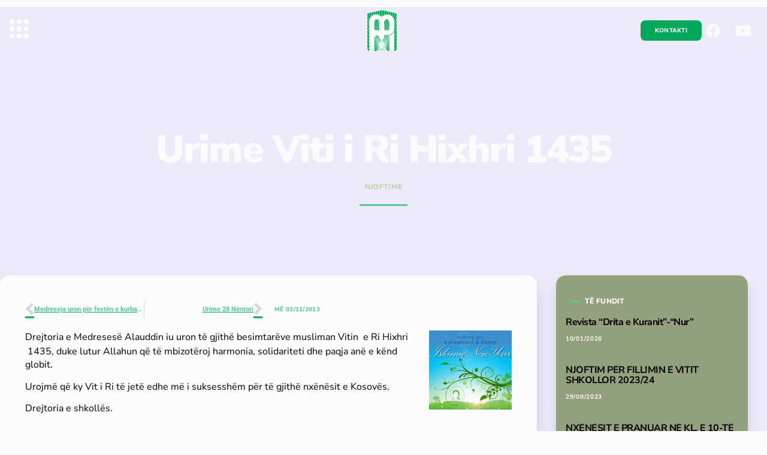

--- FILE ---
content_type: text/html; charset=UTF-8
request_url: https://medreseja.com/urime-viti-i-ri-hixhri-1435/
body_size: 23140
content:
<!doctype html>
<html lang="en-US">
<head>
	<meta charset="UTF-8">
	<meta name="viewport" content="width=device-width, initial-scale=1">
	<link rel="profile" href="https://gmpg.org/xfn/11">
	<title>Urime Viti i Ri Hixhri 1435 &#8211; Medreseja &quot;Alaudin&quot;</title>
<meta name='robots' content='max-image-preview:large' />
<link rel="alternate" type="application/rss+xml" title="Medreseja &quot;Alaudin&quot; &raquo; Feed" href="https://medreseja.com/feed/" />
<link rel="alternate" type="application/rss+xml" title="Medreseja &quot;Alaudin&quot; &raquo; Comments Feed" href="https://medreseja.com/comments/feed/" />
<link rel="alternate" title="oEmbed (JSON)" type="application/json+oembed" href="https://medreseja.com/wp-json/oembed/1.0/embed?url=https%3A%2F%2Fmedreseja.com%2Furime-viti-i-ri-hixhri-1435%2F" />
<link rel="alternate" title="oEmbed (XML)" type="text/xml+oembed" href="https://medreseja.com/wp-json/oembed/1.0/embed?url=https%3A%2F%2Fmedreseja.com%2Furime-viti-i-ri-hixhri-1435%2F&#038;format=xml" />
<style id='wp-img-auto-sizes-contain-inline-css'>img:is([sizes=auto i],[sizes^="auto," i]){contain-intrinsic-size:3000px 1500px}</style>

<style id='wp-emoji-styles-inline-css'>img.wp-smiley,img.emoji{display:inline!important;border:none!important;box-shadow:none!important;height:1em!important;width:1em!important;margin:0 0.07em!important;vertical-align:-0.1em!important;background:none!important;padding:0!important}</style>
<link data-optimized="1" rel='stylesheet' id='wp-block-library-css' href='https://medreseja.com/wp-content/litespeed/css/adce7f8523f9c4069e8ffb417713c97f.css?ver=36542' media='all' />
<style id='global-styles-inline-css'>:root{--wp--preset--aspect-ratio--square:1;--wp--preset--aspect-ratio--4-3:4/3;--wp--preset--aspect-ratio--3-4:3/4;--wp--preset--aspect-ratio--3-2:3/2;--wp--preset--aspect-ratio--2-3:2/3;--wp--preset--aspect-ratio--16-9:16/9;--wp--preset--aspect-ratio--9-16:9/16;--wp--preset--color--black:#000000;--wp--preset--color--cyan-bluish-gray:#abb8c3;--wp--preset--color--white:#ffffff;--wp--preset--color--pale-pink:#f78da7;--wp--preset--color--vivid-red:#cf2e2e;--wp--preset--color--luminous-vivid-orange:#ff6900;--wp--preset--color--luminous-vivid-amber:#fcb900;--wp--preset--color--light-green-cyan:#7bdcb5;--wp--preset--color--vivid-green-cyan:#00d084;--wp--preset--color--pale-cyan-blue:#8ed1fc;--wp--preset--color--vivid-cyan-blue:#0693e3;--wp--preset--color--vivid-purple:#9b51e0;--wp--preset--gradient--vivid-cyan-blue-to-vivid-purple:linear-gradient(135deg,rgb(6,147,227) 0%,rgb(155,81,224) 100%);--wp--preset--gradient--light-green-cyan-to-vivid-green-cyan:linear-gradient(135deg,rgb(122,220,180) 0%,rgb(0,208,130) 100%);--wp--preset--gradient--luminous-vivid-amber-to-luminous-vivid-orange:linear-gradient(135deg,rgb(252,185,0) 0%,rgb(255,105,0) 100%);--wp--preset--gradient--luminous-vivid-orange-to-vivid-red:linear-gradient(135deg,rgb(255,105,0) 0%,rgb(207,46,46) 100%);--wp--preset--gradient--very-light-gray-to-cyan-bluish-gray:linear-gradient(135deg,rgb(238,238,238) 0%,rgb(169,184,195) 100%);--wp--preset--gradient--cool-to-warm-spectrum:linear-gradient(135deg,rgb(74,234,220) 0%,rgb(151,120,209) 20%,rgb(207,42,186) 40%,rgb(238,44,130) 60%,rgb(251,105,98) 80%,rgb(254,248,76) 100%);--wp--preset--gradient--blush-light-purple:linear-gradient(135deg,rgb(255,206,236) 0%,rgb(152,150,240) 100%);--wp--preset--gradient--blush-bordeaux:linear-gradient(135deg,rgb(254,205,165) 0%,rgb(254,45,45) 50%,rgb(107,0,62) 100%);--wp--preset--gradient--luminous-dusk:linear-gradient(135deg,rgb(255,203,112) 0%,rgb(199,81,192) 50%,rgb(65,88,208) 100%);--wp--preset--gradient--pale-ocean:linear-gradient(135deg,rgb(255,245,203) 0%,rgb(182,227,212) 50%,rgb(51,167,181) 100%);--wp--preset--gradient--electric-grass:linear-gradient(135deg,rgb(202,248,128) 0%,rgb(113,206,126) 100%);--wp--preset--gradient--midnight:linear-gradient(135deg,rgb(2,3,129) 0%,rgb(40,116,252) 100%);--wp--preset--font-size--small:13px;--wp--preset--font-size--medium:20px;--wp--preset--font-size--large:36px;--wp--preset--font-size--x-large:42px;--wp--preset--spacing--20:0.44rem;--wp--preset--spacing--30:0.67rem;--wp--preset--spacing--40:1rem;--wp--preset--spacing--50:1.5rem;--wp--preset--spacing--60:2.25rem;--wp--preset--spacing--70:3.38rem;--wp--preset--spacing--80:5.06rem;--wp--preset--shadow--natural:6px 6px 9px rgba(0, 0, 0, 0.2);--wp--preset--shadow--deep:12px 12px 50px rgba(0, 0, 0, 0.4);--wp--preset--shadow--sharp:6px 6px 0px rgba(0, 0, 0, 0.2);--wp--preset--shadow--outlined:6px 6px 0px -3px rgb(255, 255, 255), 6px 6px rgb(0, 0, 0);--wp--preset--shadow--crisp:6px 6px 0px rgb(0, 0, 0)}:root{--wp--style--global--content-size:800px;--wp--style--global--wide-size:1200px}:where(body){margin:0}.wp-site-blocks>.alignleft{float:left;margin-right:2em}.wp-site-blocks>.alignright{float:right;margin-left:2em}.wp-site-blocks>.aligncenter{justify-content:center;margin-left:auto;margin-right:auto}:where(.wp-site-blocks)>*{margin-block-start:24px;margin-block-end:0}:where(.wp-site-blocks)>:first-child{margin-block-start:0}:where(.wp-site-blocks)>:last-child{margin-block-end:0}:root{--wp--style--block-gap:24px}:root :where(.is-layout-flow)>:first-child{margin-block-start:0}:root :where(.is-layout-flow)>:last-child{margin-block-end:0}:root :where(.is-layout-flow)>*{margin-block-start:24px;margin-block-end:0}:root :where(.is-layout-constrained)>:first-child{margin-block-start:0}:root :where(.is-layout-constrained)>:last-child{margin-block-end:0}:root :where(.is-layout-constrained)>*{margin-block-start:24px;margin-block-end:0}:root :where(.is-layout-flex){gap:24px}:root :where(.is-layout-grid){gap:24px}.is-layout-flow>.alignleft{float:left;margin-inline-start:0;margin-inline-end:2em}.is-layout-flow>.alignright{float:right;margin-inline-start:2em;margin-inline-end:0}.is-layout-flow>.aligncenter{margin-left:auto!important;margin-right:auto!important}.is-layout-constrained>.alignleft{float:left;margin-inline-start:0;margin-inline-end:2em}.is-layout-constrained>.alignright{float:right;margin-inline-start:2em;margin-inline-end:0}.is-layout-constrained>.aligncenter{margin-left:auto!important;margin-right:auto!important}.is-layout-constrained>:where(:not(.alignleft):not(.alignright):not(.alignfull)){max-width:var(--wp--style--global--content-size);margin-left:auto!important;margin-right:auto!important}.is-layout-constrained>.alignwide{max-width:var(--wp--style--global--wide-size)}body .is-layout-flex{display:flex}.is-layout-flex{flex-wrap:wrap;align-items:center}.is-layout-flex>:is(*,div){margin:0}body .is-layout-grid{display:grid}.is-layout-grid>:is(*,div){margin:0}body{padding-top:0;padding-right:0;padding-bottom:0;padding-left:0}a:where(:not(.wp-element-button)){text-decoration:underline}:root :where(.wp-element-button,.wp-block-button__link){background-color:#32373c;border-width:0;color:#fff;font-family:inherit;font-size:inherit;font-style:inherit;font-weight:inherit;letter-spacing:inherit;line-height:inherit;padding-top:calc(0.667em + 2px);padding-right:calc(1.333em + 2px);padding-bottom:calc(0.667em + 2px);padding-left:calc(1.333em + 2px);text-decoration:none;text-transform:inherit}.has-black-color{color:var(--wp--preset--color--black)!important}.has-cyan-bluish-gray-color{color:var(--wp--preset--color--cyan-bluish-gray)!important}.has-white-color{color:var(--wp--preset--color--white)!important}.has-pale-pink-color{color:var(--wp--preset--color--pale-pink)!important}.has-vivid-red-color{color:var(--wp--preset--color--vivid-red)!important}.has-luminous-vivid-orange-color{color:var(--wp--preset--color--luminous-vivid-orange)!important}.has-luminous-vivid-amber-color{color:var(--wp--preset--color--luminous-vivid-amber)!important}.has-light-green-cyan-color{color:var(--wp--preset--color--light-green-cyan)!important}.has-vivid-green-cyan-color{color:var(--wp--preset--color--vivid-green-cyan)!important}.has-pale-cyan-blue-color{color:var(--wp--preset--color--pale-cyan-blue)!important}.has-vivid-cyan-blue-color{color:var(--wp--preset--color--vivid-cyan-blue)!important}.has-vivid-purple-color{color:var(--wp--preset--color--vivid-purple)!important}.has-black-background-color{background-color:var(--wp--preset--color--black)!important}.has-cyan-bluish-gray-background-color{background-color:var(--wp--preset--color--cyan-bluish-gray)!important}.has-white-background-color{background-color:var(--wp--preset--color--white)!important}.has-pale-pink-background-color{background-color:var(--wp--preset--color--pale-pink)!important}.has-vivid-red-background-color{background-color:var(--wp--preset--color--vivid-red)!important}.has-luminous-vivid-orange-background-color{background-color:var(--wp--preset--color--luminous-vivid-orange)!important}.has-luminous-vivid-amber-background-color{background-color:var(--wp--preset--color--luminous-vivid-amber)!important}.has-light-green-cyan-background-color{background-color:var(--wp--preset--color--light-green-cyan)!important}.has-vivid-green-cyan-background-color{background-color:var(--wp--preset--color--vivid-green-cyan)!important}.has-pale-cyan-blue-background-color{background-color:var(--wp--preset--color--pale-cyan-blue)!important}.has-vivid-cyan-blue-background-color{background-color:var(--wp--preset--color--vivid-cyan-blue)!important}.has-vivid-purple-background-color{background-color:var(--wp--preset--color--vivid-purple)!important}.has-black-border-color{border-color:var(--wp--preset--color--black)!important}.has-cyan-bluish-gray-border-color{border-color:var(--wp--preset--color--cyan-bluish-gray)!important}.has-white-border-color{border-color:var(--wp--preset--color--white)!important}.has-pale-pink-border-color{border-color:var(--wp--preset--color--pale-pink)!important}.has-vivid-red-border-color{border-color:var(--wp--preset--color--vivid-red)!important}.has-luminous-vivid-orange-border-color{border-color:var(--wp--preset--color--luminous-vivid-orange)!important}.has-luminous-vivid-amber-border-color{border-color:var(--wp--preset--color--luminous-vivid-amber)!important}.has-light-green-cyan-border-color{border-color:var(--wp--preset--color--light-green-cyan)!important}.has-vivid-green-cyan-border-color{border-color:var(--wp--preset--color--vivid-green-cyan)!important}.has-pale-cyan-blue-border-color{border-color:var(--wp--preset--color--pale-cyan-blue)!important}.has-vivid-cyan-blue-border-color{border-color:var(--wp--preset--color--vivid-cyan-blue)!important}.has-vivid-purple-border-color{border-color:var(--wp--preset--color--vivid-purple)!important}.has-vivid-cyan-blue-to-vivid-purple-gradient-background{background:var(--wp--preset--gradient--vivid-cyan-blue-to-vivid-purple)!important}.has-light-green-cyan-to-vivid-green-cyan-gradient-background{background:var(--wp--preset--gradient--light-green-cyan-to-vivid-green-cyan)!important}.has-luminous-vivid-amber-to-luminous-vivid-orange-gradient-background{background:var(--wp--preset--gradient--luminous-vivid-amber-to-luminous-vivid-orange)!important}.has-luminous-vivid-orange-to-vivid-red-gradient-background{background:var(--wp--preset--gradient--luminous-vivid-orange-to-vivid-red)!important}.has-very-light-gray-to-cyan-bluish-gray-gradient-background{background:var(--wp--preset--gradient--very-light-gray-to-cyan-bluish-gray)!important}.has-cool-to-warm-spectrum-gradient-background{background:var(--wp--preset--gradient--cool-to-warm-spectrum)!important}.has-blush-light-purple-gradient-background{background:var(--wp--preset--gradient--blush-light-purple)!important}.has-blush-bordeaux-gradient-background{background:var(--wp--preset--gradient--blush-bordeaux)!important}.has-luminous-dusk-gradient-background{background:var(--wp--preset--gradient--luminous-dusk)!important}.has-pale-ocean-gradient-background{background:var(--wp--preset--gradient--pale-ocean)!important}.has-electric-grass-gradient-background{background:var(--wp--preset--gradient--electric-grass)!important}.has-midnight-gradient-background{background:var(--wp--preset--gradient--midnight)!important}.has-small-font-size{font-size:var(--wp--preset--font-size--small)!important}.has-medium-font-size{font-size:var(--wp--preset--font-size--medium)!important}.has-large-font-size{font-size:var(--wp--preset--font-size--large)!important}.has-x-large-font-size{font-size:var(--wp--preset--font-size--x-large)!important}:root :where(.wp-block-pullquote){font-size:1.5em;line-height:1.6}</style>
<link data-optimized="1" rel='stylesheet' id='exad-hf-style-css' href='https://medreseja.com/wp-content/litespeed/css/c2b8cefeb8e29d5dbc31c96e3bb53fc1.css?ver=6d93f' media='all' />
<link data-optimized="1" rel='stylesheet' id='elementor-icons-css' href='https://medreseja.com/wp-content/litespeed/css/7b043da06c3d75e9bbcd2bd5c5b77024.css?ver=c7011' media='all' />
<link data-optimized="1" rel='stylesheet' id='elementor-frontend-css' href='https://medreseja.com/wp-content/litespeed/css/0589a523b1ce2414b39d52a90d5be8cf.css?ver=27b9f' media='all' />
<style id='elementor-frontend-inline-css'>.elementor-kit-12532{--e-global-color-primary:#04AC5C;--e-global-color-secondary:#C5EBDA;--e-global-color-text:#000000;--e-global-color-accent:#61CE70;--e-global-color-dea41e4:#00A859;--e-global-color-a185853:#5AC794;--e-global-color-308e809:#4B4B69;--e-global-color-a291686:#FBFBFE;--e-global-color-91455cb:#7CD4AC;--e-global-color-102ed2d:#BED1A8;--e-global-color-bf23360:#6E6E8B;--e-global-color-c362cef:#8F8FB0;--e-global-typography-primary-font-family:"Roboto";--e-global-typography-primary-font-weight:600;--e-global-typography-secondary-font-family:"Roboto Slab";--e-global-typography-secondary-font-weight:400;--e-global-typography-text-font-family:"Roboto";--e-global-typography-text-font-weight:400;--e-global-typography-accent-font-family:"Roboto";--e-global-typography-accent-font-weight:500;--e-global-typography-b2ce6af-font-family:"Nunito Sans";--e-global-typography-b2ce6af-font-size:16px;--e-global-typography-b2ce6af-font-weight:400;--e-global-typography-b2ce6af-line-height:22px;--e-global-typography-69c152f-font-family:"Nunito Sans";--e-global-typography-69c152f-font-size:14px;--e-global-typography-69c152f-line-height:1em;--e-global-typography-520c191-font-family:"Heebo";--e-global-typography-520c191-font-size:15px;--e-global-typography-520c191-font-weight:500;--e-global-typography-583e54c-font-family:"Nunito Sans";--e-global-typography-583e54c-font-size:64px;--e-global-typography-583e54c-font-weight:900;--e-global-typography-583e54c-line-height:54px;--e-global-typography-583e54c-letter-spacing:-1.9px;--e-global-typography-5d167aa-font-family:"Nunito Sans";--e-global-typography-5d167aa-font-size:48px;--e-global-typography-5d167aa-font-weight:700;--e-global-typography-5d167aa-line-height:54.5px;--e-global-typography-5d167aa-letter-spacing:-2.56px;--e-global-typography-d3dae9a-font-family:"Nunito Sans";--e-global-typography-d3dae9a-font-size:24px;--e-global-typography-d3dae9a-font-weight:bold;--e-global-typography-d3dae9a-line-height:32.74px;--e-global-typography-d3dae9a-letter-spacing:-0.48px;--e-global-typography-83682a1-font-family:"Nunito Sans";--e-global-typography-83682a1-font-size:24px;--e-global-typography-83682a1-font-weight:normal;--e-global-typography-83682a1-line-height:32.74px;--e-global-typography-7044a64-font-family:"Nunito Sans";--e-global-typography-7044a64-font-size:16px;--e-global-typography-7044a64-font-weight:bold;--e-global-typography-84ca66e-font-family:"Nunito Sans";--e-global-typography-84ca66e-font-size:10px;--e-global-typography-84ca66e-font-weight:bold;--e-global-typography-84ca66e-letter-spacing:0.72px;--e-global-typography-112b6c4-font-family:"Heebo";--e-global-typography-112b6c4-font-size:13px;--e-global-typography-112b6c4-font-weight:300;--e-global-typography-6158181-font-family:"Nunito Sans";--e-global-typography-6158181-font-size:10px;--e-global-typography-6158181-font-weight:bold;--e-global-typography-6158181-text-decoration:underline;--e-global-typography-5b2b518-font-family:"Nunito Sans";--e-global-typography-5b2b518-font-size:10px;--e-global-typography-5b2b518-font-weight:800;--e-global-typography-5b2b518-text-transform:uppercase;--e-global-typography-5b2b518-text-decoration:none;--e-global-typography-5b2b518-letter-spacing:0.3px;background-color:var(--e-global-color-a291686);color:var(--e-global-color-308e809);font-family:var(--e-global-typography-b2ce6af-font-family),Sans-serif;font-size:var(--e-global-typography-b2ce6af-font-size);font-weight:var(--e-global-typography-b2ce6af-font-weight);line-height:var(--e-global-typography-b2ce6af-line-height)}.elementor-kit-12532 button,.elementor-kit-12532 input[type="button"],.elementor-kit-12532 input[type="submit"],.elementor-kit-12532 .elementor-button{background-color:var(--e-global-color-dea41e4);font-family:var(--e-global-typography-5b2b518-font-family),Sans-serif;font-size:var(--e-global-typography-5b2b518-font-size);font-weight:var(--e-global-typography-5b2b518-font-weight);text-transform:var(--e-global-typography-5b2b518-text-transform);text-decoration:var(--e-global-typography-5b2b518-text-decoration);letter-spacing:var(--e-global-typography-5b2b518-letter-spacing);color:var(--e-global-color-a291686);border-style:solid;border-width:0 0 0 0;border-radius:8px 8px 8px 8px}.elementor-kit-12532 button:hover,.elementor-kit-12532 button:focus,.elementor-kit-12532 input[type="button"]:hover,.elementor-kit-12532 input[type="button"]:focus,.elementor-kit-12532 input[type="submit"]:hover,.elementor-kit-12532 input[type="submit"]:focus,.elementor-kit-12532 .elementor-button:hover,.elementor-kit-12532 .elementor-button:focus{background-color:var(--e-global-color-a185853);color:var(--e-global-color-a291686);border-style:solid;border-width:0 0 0 0}.elementor-kit-12532 e-page-transition{background-color:#FFBC7D}.site-header{background-color:var(--e-global-color-102ed2d);padding-inline-end:0;padding-inline-start:0}.elementor-kit-12532 a{color:var(--e-global-color-dea41e4);font-family:var(--e-global-typography-6158181-font-family),Sans-serif;font-size:var(--e-global-typography-6158181-font-size);font-weight:var(--e-global-typography-6158181-font-weight);text-decoration:var(--e-global-typography-6158181-text-decoration)}.elementor-kit-12532 a:hover{color:var(--e-global-color-a185853)}.elementor-kit-12532 h1{color:var(--e-global-color-308e809);font-family:var(--e-global-typography-583e54c-font-family),Sans-serif;font-size:var(--e-global-typography-583e54c-font-size);font-weight:var(--e-global-typography-583e54c-font-weight);line-height:var(--e-global-typography-583e54c-line-height);letter-spacing:var(--e-global-typography-583e54c-letter-spacing)}.elementor-kit-12532 h2{color:var(--e-global-color-308e809);font-family:var(--e-global-typography-5d167aa-font-family),Sans-serif;font-size:var(--e-global-typography-5d167aa-font-size);font-weight:var(--e-global-typography-5d167aa-font-weight);line-height:var(--e-global-typography-5d167aa-line-height);letter-spacing:var(--e-global-typography-5d167aa-letter-spacing)}.elementor-kit-12532 h3{color:var(--e-global-color-308e809);font-family:var(--e-global-typography-d3dae9a-font-family),Sans-serif;font-size:var(--e-global-typography-d3dae9a-font-size);font-weight:var(--e-global-typography-d3dae9a-font-weight);line-height:var(--e-global-typography-d3dae9a-line-height);letter-spacing:var(--e-global-typography-d3dae9a-letter-spacing)}.elementor-kit-12532 h4{color:var(--e-global-color-308e809);font-family:var(--e-global-typography-83682a1-font-family),Sans-serif;font-size:var(--e-global-typography-83682a1-font-size);font-weight:var(--e-global-typography-83682a1-font-weight);line-height:var(--e-global-typography-83682a1-line-height)}.elementor-kit-12532 h5{color:var(--e-global-color-308e809);font-family:var(--e-global-typography-7044a64-font-family),Sans-serif;font-size:var(--e-global-typography-7044a64-font-size);font-weight:var(--e-global-typography-7044a64-font-weight)}.elementor-kit-12532 h6{color:var(--e-global-color-dea41e4);font-family:var(--e-global-typography-84ca66e-font-family),Sans-serif;font-size:var(--e-global-typography-84ca66e-font-size);font-weight:var(--e-global-typography-84ca66e-font-weight);line-height:var(--e-global-typography-84ca66e-line-height);letter-spacing:var(--e-global-typography-84ca66e-letter-spacing)}.elementor-kit-12532 label{font-family:var(--e-global-typography-7044a64-font-family),Sans-serif;font-size:var(--e-global-typography-7044a64-font-size);font-weight:var(--e-global-typography-7044a64-font-weight)}.elementor-kit-12532 input:not([type="button"]):not([type="submit"]),.elementor-kit-12532 textarea,.elementor-kit-12532 .elementor-field-textual{font-family:var(--e-global-typography-b2ce6af-font-family),Sans-serif;font-size:var(--e-global-typography-b2ce6af-font-size);font-weight:var(--e-global-typography-b2ce6af-font-weight);line-height:var(--e-global-typography-b2ce6af-line-height);color:var(--e-global-color-secondary);background-color:#EBEBF9;box-shadow:0 1px 3px 0 rgb(0 0 0 / .095);border-style:solid;border-width:0 0 0 0;border-color:var(--e-global-color-308e809);border-radius:8px 8px 8px 8px}.elementor-kit-12532 input:focus:not([type="button"]):not([type="submit"]),.elementor-kit-12532 textarea:focus,.elementor-kit-12532 .elementor-field-textual:focus{color:var(--e-global-color-text);background-color:var(--e-global-color-a291686);box-shadow:0 4px 6px 0 rgb(0 0 0 / .095);border-style:solid;border-width:0 0 0 8px;border-color:var(--e-global-color-a185853)}.elementor-section.elementor-section-boxed>.elementor-container{max-width:1280px}.e-con{--container-max-width:1280px}.elementor-widget:not(:last-child){margin-block-end:8px}.elementor-element{--widgets-spacing:8px 8px;--widgets-spacing-row:8px;--widgets-spacing-column:8px}{}h1.entry-title{display:var(--page-title-display)}.site-header .site-branding{flex-direction:column;align-items:stretch}.site-footer .site-branding{flex-direction:column;align-items:stretch}@media(max-width:1024px){.elementor-kit-12532{--e-global-typography-b2ce6af-font-size:15px;--e-global-typography-69c152f-font-size:13px;--e-global-typography-583e54c-font-size:48px;--e-global-typography-5d167aa-font-size:36px;--e-global-typography-d3dae9a-font-size:24px;--e-global-typography-83682a1-font-size:18px;--e-global-typography-7044a64-font-size:16px;--e-global-typography-84ca66e-font-size:13px;--e-global-typography-112b6c4-font-size:12px;font-size:var(--e-global-typography-b2ce6af-font-size);line-height:var(--e-global-typography-b2ce6af-line-height)}.elementor-kit-12532 a{font-size:var(--e-global-typography-6158181-font-size)}.elementor-kit-12532 h1{font-size:var(--e-global-typography-583e54c-font-size);line-height:var(--e-global-typography-583e54c-line-height);letter-spacing:var(--e-global-typography-583e54c-letter-spacing)}.elementor-kit-12532 h2{font-size:var(--e-global-typography-5d167aa-font-size);line-height:var(--e-global-typography-5d167aa-line-height);letter-spacing:var(--e-global-typography-5d167aa-letter-spacing)}.elementor-kit-12532 h3{font-size:var(--e-global-typography-d3dae9a-font-size);line-height:var(--e-global-typography-d3dae9a-line-height);letter-spacing:var(--e-global-typography-d3dae9a-letter-spacing)}.elementor-kit-12532 h4{font-size:var(--e-global-typography-83682a1-font-size);line-height:var(--e-global-typography-83682a1-line-height)}.elementor-kit-12532 h5{font-size:var(--e-global-typography-7044a64-font-size)}.elementor-kit-12532 h6{font-size:var(--e-global-typography-84ca66e-font-size);line-height:var(--e-global-typography-84ca66e-line-height);letter-spacing:var(--e-global-typography-84ca66e-letter-spacing)}.elementor-kit-12532 button,.elementor-kit-12532 input[type="button"],.elementor-kit-12532 input[type="submit"],.elementor-kit-12532 .elementor-button{font-size:var(--e-global-typography-5b2b518-font-size);letter-spacing:var(--e-global-typography-5b2b518-letter-spacing)}.elementor-kit-12532 label{font-size:var(--e-global-typography-7044a64-font-size)}.elementor-kit-12532 input:not([type="button"]):not([type="submit"]),.elementor-kit-12532 textarea,.elementor-kit-12532 .elementor-field-textual{font-size:var(--e-global-typography-b2ce6af-font-size);line-height:var(--e-global-typography-b2ce6af-line-height)}.elementor-section.elementor-section-boxed>.elementor-container{max-width:1024px}.e-con{--container-max-width:1024px}}@media(max-width:767px){.elementor-kit-12532{--e-global-typography-b2ce6af-font-size:14px;--e-global-typography-b2ce6af-line-height:17px;--e-global-typography-69c152f-font-size:12px;--e-global-typography-520c191-font-size:14px;--e-global-typography-583e54c-font-size:38px;--e-global-typography-583e54c-line-height:37px;--e-global-typography-5d167aa-font-size:28px;--e-global-typography-d3dae9a-font-size:24px;--e-global-typography-83682a1-font-size:18px;--e-global-typography-7044a64-font-size:14px;--e-global-typography-84ca66e-font-size:12px;--e-global-typography-112b6c4-font-size:11px;font-size:var(--e-global-typography-b2ce6af-font-size);line-height:var(--e-global-typography-b2ce6af-line-height)}.elementor-kit-12532 a{font-size:var(--e-global-typography-6158181-font-size)}.elementor-kit-12532 h1{font-size:var(--e-global-typography-583e54c-font-size);line-height:var(--e-global-typography-583e54c-line-height);letter-spacing:var(--e-global-typography-583e54c-letter-spacing)}.elementor-kit-12532 h2{font-size:var(--e-global-typography-5d167aa-font-size);line-height:var(--e-global-typography-5d167aa-line-height);letter-spacing:var(--e-global-typography-5d167aa-letter-spacing)}.elementor-kit-12532 h3{font-size:var(--e-global-typography-d3dae9a-font-size);line-height:var(--e-global-typography-d3dae9a-line-height);letter-spacing:var(--e-global-typography-d3dae9a-letter-spacing)}.elementor-kit-12532 h4{font-size:var(--e-global-typography-83682a1-font-size);line-height:var(--e-global-typography-83682a1-line-height)}.elementor-kit-12532 h5{font-size:var(--e-global-typography-7044a64-font-size)}.elementor-kit-12532 h6{font-size:var(--e-global-typography-84ca66e-font-size);line-height:var(--e-global-typography-84ca66e-line-height);letter-spacing:var(--e-global-typography-84ca66e-letter-spacing)}.elementor-kit-12532 button,.elementor-kit-12532 input[type="button"],.elementor-kit-12532 input[type="submit"],.elementor-kit-12532 .elementor-button{font-size:var(--e-global-typography-5b2b518-font-size);letter-spacing:var(--e-global-typography-5b2b518-letter-spacing)}.elementor-kit-12532 label{font-size:var(--e-global-typography-7044a64-font-size)}.elementor-kit-12532 input:not([type="button"]):not([type="submit"]),.elementor-kit-12532 textarea,.elementor-kit-12532 .elementor-field-textual{font-size:var(--e-global-typography-b2ce6af-font-size);line-height:var(--e-global-typography-b2ce6af-line-height)}.elementor-section.elementor-section-boxed>.elementor-container{max-width:767px}.e-con{--container-max-width:767px}}.elementor-12592 .elementor-element.elementor-element-5e6c80c8:not(.elementor-motion-effects-element-type-background),.elementor-12592 .elementor-element.elementor-element-5e6c80c8>.elementor-motion-effects-container>.elementor-motion-effects-layer{background-color:#BED1A8}.elementor-12592 .elementor-element.elementor-element-5e6c80c8{transition:background 0.3s,border 0.3s,border-radius 0.3s,box-shadow 0.3s;margin-top:0%;margin-bottom:-7%;padding:1em 1em 1em 1em;z-index:100;overflow:visible}.elementor-12592 .elementor-element.elementor-element-5e6c80c8>.elementor-background-overlay{transition:background 0.3s,border-radius 0.3s,opacity 0.3s}.elementor-bc-flex-widget .elementor-12592 .elementor-element.elementor-element-7139f99e.elementor-column .elementor-widget-wrap{align-items:center}.elementor-12592 .elementor-element.elementor-element-7139f99e.elementor-column.elementor-element[data-element_type="column"]>.elementor-widget-wrap.elementor-element-populated{align-content:center;align-items:center}.elementor-12592 .elementor-element.elementor-element-7139f99e>.elementor-element-populated{margin:0 0 0 0;--e-column-margin-right:0px;--e-column-margin-left:0px;padding:0 8px 0 0}.elementor-12592 .elementor-element.elementor-element-20adeb6f{width:auto;max-width:auto}.elementor-12592 .elementor-element.elementor-element-20adeb6f .elementor-icon-wrapper{text-align:start}.elementor-12592 .elementor-element.elementor-element-20adeb6f.elementor-view-stacked .elementor-icon{background-color:#FFF}.elementor-12592 .elementor-element.elementor-element-20adeb6f.elementor-view-framed .elementor-icon,.elementor-12592 .elementor-element.elementor-element-20adeb6f.elementor-view-default .elementor-icon{color:#FFF;border-color:#FFF}.elementor-12592 .elementor-element.elementor-element-20adeb6f.elementor-view-framed .elementor-icon,.elementor-12592 .elementor-element.elementor-element-20adeb6f.elementor-view-default .elementor-icon svg{fill:#FFF}.elementor-12592 .elementor-element.elementor-element-20adeb6f.elementor-view-stacked .elementor-icon:hover{background-color:#00A859}.elementor-12592 .elementor-element.elementor-element-20adeb6f.elementor-view-framed .elementor-icon:hover,.elementor-12592 .elementor-element.elementor-element-20adeb6f.elementor-view-default .elementor-icon:hover{color:#00A859;border-color:#00A859}.elementor-12592 .elementor-element.elementor-element-20adeb6f.elementor-view-framed .elementor-icon:hover,.elementor-12592 .elementor-element.elementor-element-20adeb6f.elementor-view-default .elementor-icon:hover svg{fill:#00A859}.elementor-12592 .elementor-element.elementor-element-20adeb6f .elementor-icon{font-size:32px}.elementor-12592 .elementor-element.elementor-element-20adeb6f .elementor-icon svg{height:32px}.elementor-bc-flex-widget .elementor-12592 .elementor-element.elementor-element-286ea8a2.elementor-column .elementor-widget-wrap{align-items:center}.elementor-12592 .elementor-element.elementor-element-286ea8a2.elementor-column.elementor-element[data-element_type="column"]>.elementor-widget-wrap.elementor-element-populated{align-content:center;align-items:center}.elementor-12592 .elementor-element.elementor-element-286ea8a2>.elementor-element-populated{margin:0 0 0 0;--e-column-margin-right:0px;--e-column-margin-left:0px;padding:0 8px 0 8px}.elementor-12592 .elementor-element.elementor-element-7b83e9ff>.elementor-widget-container{margin:0 0 0 0;padding:0 0 0 0}.elementor-12592 .elementor-element.elementor-element-7b83e9ff{text-align:center}.elementor-bc-flex-widget .elementor-12592 .elementor-element.elementor-element-46e7db36.elementor-column .elementor-widget-wrap{align-items:center}.elementor-12592 .elementor-element.elementor-element-46e7db36.elementor-column.elementor-element[data-element_type="column"]>.elementor-widget-wrap.elementor-element-populated{align-content:center;align-items:center}.elementor-12592 .elementor-element.elementor-element-46e7db36.elementor-column>.elementor-widget-wrap{justify-content:flex-end}.elementor-12592 .elementor-element.elementor-element-46e7db36>.elementor-element-populated{margin:0 0 0 0;--e-column-margin-right:0px;--e-column-margin-left:0px;padding:0 0 0 08px}.elementor-12592 .elementor-element.elementor-element-1e3e0c11{width:auto;max-width:auto}.elementor-12592 .elementor-element.elementor-element-1e3e0c11>.elementor-widget-container{margin:0 0 0 016px}.elementor-12592 .elementor-element.elementor-element-432ac36a{--grid-template-columns:repeat(0, auto);width:auto;max-width:auto;--icon-size:24px;--grid-column-gap:8px;--grid-row-gap:0px}.elementor-12592 .elementor-element.elementor-element-432ac36a .elementor-widget-container{text-align:right}.elementor-12592 .elementor-element.elementor-element-432ac36a .elementor-social-icon{background-color:#fff0;--icon-padding:0.3em}.elementor-12592 .elementor-element.elementor-element-432ac36a .elementor-social-icon i{color:var(--e-global-color-a291686)}.elementor-12592 .elementor-element.elementor-element-432ac36a .elementor-social-icon svg{fill:var(--e-global-color-a291686)}.elementor-theme-builder-content-area{height:400px}.elementor-location-header:before,.elementor-location-footer:before{content:"";display:table;clear:both}@media(max-width:767px){.elementor-12592 .elementor-element.elementor-element-7139f99e{width:20%}.elementor-12592 .elementor-element.elementor-element-7139f99e.elementor-column>.elementor-widget-wrap{justify-content:flex-start}.elementor-12592 .elementor-element.elementor-element-20adeb6f .elementor-icon-wrapper{text-align:end}.elementor-12592 .elementor-element.elementor-element-20adeb6f .elementor-icon{font-size:24px}.elementor-12592 .elementor-element.elementor-element-20adeb6f .elementor-icon svg{height:24px}.elementor-12592 .elementor-element.elementor-element-286ea8a2{width:80%}.elementor-12592 .elementor-element.elementor-element-286ea8a2.elementor-column>.elementor-widget-wrap{justify-content:center}.elementor-12592 .elementor-element.elementor-element-7b83e9ff{width:auto;max-width:auto}.elementor-12592 .elementor-element.elementor-element-7b83e9ff>.elementor-widget-container{margin:0% 0% 0% -100%}}@media(min-width:768px){.elementor-12592 .elementor-element.elementor-element-7139f99e{width:40%}.elementor-12592 .elementor-element.elementor-element-286ea8a2{width:19.666%}.elementor-12592 .elementor-element.elementor-element-46e7db36{width:40%}}.elementor-159 .elementor-element.elementor-element-16cb61be:not(.elementor-motion-effects-element-type-background),.elementor-159 .elementor-element.elementor-element-16cb61be>.elementor-motion-effects-container>.elementor-motion-effects-layer{background-color:#5AC794;background-image:url(https://medreseja.com/wp-content/uploads/2021/10/backgroundfoot.webp);background-position:center center;background-repeat:repeat}.elementor-159 .elementor-element.elementor-element-16cb61be>.elementor-background-overlay{background-image:url(https://medreseja.com/wp-content/uploads/2021/10/bg_pattern.png);background-position:center right;background-repeat:no-repeat;background-size:contain;opacity:.3;transition:background 0.3s,border-radius 0.3s,opacity 0.3s}.elementor-159 .elementor-element.elementor-element-16cb61be{transition:background 0.3s,border 0.3s,border-radius 0.3s,box-shadow 0.3s;padding:5em 0em 3em 0em;overflow:visible}.elementor-159 .elementor-element.elementor-element-715fabd5{border-style:solid;border-width:0 0 1px 0;border-color:#41546E;padding:0em 0em 2em 0em;overflow:visible}.elementor-159 .elementor-element.elementor-element-701abc3c>.elementor-element-populated{padding:2em 2em 2em 0em}.elementor-159 .elementor-element.elementor-element-62ea5ebf{text-align:start}.elementor-159 .elementor-element.elementor-element-1a0865ad{font-family:var(--e-global-typography-69c152f-font-family),Sans-serif;font-size:var(--e-global-typography-69c152f-font-size);line-height:var(--e-global-typography-69c152f-line-height);color:#000}.elementor-159 .elementor-element.elementor-element-309bd5ff{--grid-template-columns:repeat(0, auto);--icon-size:16px;--grid-column-gap:5px;--grid-row-gap:0px}.elementor-159 .elementor-element.elementor-element-309bd5ff .elementor-social-icon{background-color:var(--e-global-color-primary)}.elementor-159 .elementor-element.elementor-element-309bd5ff .elementor-social-icon:hover{background-color:#BED1A8}.elementor-159 .elementor-element.elementor-element-a3082b8>.elementor-element-populated{padding:2em 2em 2em 2em}.elementor-159 .elementor-element.elementor-element-5d6d0d5d .elementor-heading-title{color:#000}.elementor-159 .elementor-element.elementor-element-2ac89342 .elementor-icon-list-items:not(.elementor-inline-items) .elementor-icon-list-item:not(:last-child){padding-block-end:calc(6px/2)}.elementor-159 .elementor-element.elementor-element-2ac89342 .elementor-icon-list-items:not(.elementor-inline-items) .elementor-icon-list-item:not(:first-child){margin-block-start:calc(6px/2)}.elementor-159 .elementor-element.elementor-element-2ac89342 .elementor-icon-list-items.elementor-inline-items .elementor-icon-list-item{margin-inline:calc(6px/2)}.elementor-159 .elementor-element.elementor-element-2ac89342 .elementor-icon-list-items.elementor-inline-items{margin-inline:calc(-6px/2)}.elementor-159 .elementor-element.elementor-element-2ac89342 .elementor-icon-list-items.elementor-inline-items .elementor-icon-list-item:after{inset-inline-end:calc(-6px/2)}.elementor-159 .elementor-element.elementor-element-2ac89342 .elementor-icon-list-icon i{color:#FFF;transition:color 0.3s}.elementor-159 .elementor-element.elementor-element-2ac89342 .elementor-icon-list-icon svg{fill:#FFF;transition:fill 0.3s}.elementor-159 .elementor-element.elementor-element-2ac89342 .elementor-icon-list-item:hover .elementor-icon-list-icon i{color:var(--e-global-color-a185853)}.elementor-159 .elementor-element.elementor-element-2ac89342 .elementor-icon-list-item:hover .elementor-icon-list-icon svg{fill:var(--e-global-color-a185853)}.elementor-159 .elementor-element.elementor-element-2ac89342{--e-icon-list-icon-size:14px;--icon-vertical-offset:0px}.elementor-159 .elementor-element.elementor-element-2ac89342 .elementor-icon-list-item>.elementor-icon-list-text,.elementor-159 .elementor-element.elementor-element-2ac89342 .elementor-icon-list-item>a{font-family:var(--e-global-typography-69c152f-font-family),Sans-serif;font-size:var(--e-global-typography-69c152f-font-size);line-height:var(--e-global-typography-69c152f-line-height)}.elementor-159 .elementor-element.elementor-element-2ac89342 .elementor-icon-list-text{color:#000;transition:color 0.3s}.elementor-159 .elementor-element.elementor-element-2ac89342 .elementor-icon-list-item:hover .elementor-icon-list-text{color:var(--e-global-color-primary)}.elementor-159 .elementor-element.elementor-element-385021c4>.elementor-element-populated{padding:2em 2em 2em 2em}.elementor-159 .elementor-element.elementor-element-2d1a3ec .elementor-heading-title{color:#000}.elementor-159 .elementor-element.elementor-element-1d2903e5 .elementor-icon-list-items:not(.elementor-inline-items) .elementor-icon-list-item:not(:last-child){padding-block-end:calc(6px/2)}.elementor-159 .elementor-element.elementor-element-1d2903e5 .elementor-icon-list-items:not(.elementor-inline-items) .elementor-icon-list-item:not(:first-child){margin-block-start:calc(6px/2)}.elementor-159 .elementor-element.elementor-element-1d2903e5 .elementor-icon-list-items.elementor-inline-items .elementor-icon-list-item{margin-inline:calc(6px/2)}.elementor-159 .elementor-element.elementor-element-1d2903e5 .elementor-icon-list-items.elementor-inline-items{margin-inline:calc(-6px/2)}.elementor-159 .elementor-element.elementor-element-1d2903e5 .elementor-icon-list-items.elementor-inline-items .elementor-icon-list-item:after{inset-inline-end:calc(-6px/2)}.elementor-159 .elementor-element.elementor-element-1d2903e5 .elementor-icon-list-icon i{color:#FFF;transition:color 0.3s}.elementor-159 .elementor-element.elementor-element-1d2903e5 .elementor-icon-list-icon svg{fill:#FFF;transition:fill 0.3s}.elementor-159 .elementor-element.elementor-element-1d2903e5 .elementor-icon-list-item:hover .elementor-icon-list-icon i{color:var(--e-global-color-a185853)}.elementor-159 .elementor-element.elementor-element-1d2903e5 .elementor-icon-list-item:hover .elementor-icon-list-icon svg{fill:var(--e-global-color-a185853)}.elementor-159 .elementor-element.elementor-element-1d2903e5{--e-icon-list-icon-size:14px;--icon-vertical-offset:0px}.elementor-159 .elementor-element.elementor-element-1d2903e5 .elementor-icon-list-item>.elementor-icon-list-text,.elementor-159 .elementor-element.elementor-element-1d2903e5 .elementor-icon-list-item>a{font-family:var(--e-global-typography-69c152f-font-family),Sans-serif;font-size:var(--e-global-typography-69c152f-font-size);line-height:var(--e-global-typography-69c152f-line-height)}.elementor-159 .elementor-element.elementor-element-1d2903e5 .elementor-icon-list-text{color:#000;transition:color 0.3s}.elementor-159 .elementor-element.elementor-element-1d2903e5 .elementor-icon-list-item:hover .elementor-icon-list-text{color:var(--e-global-color-a185853)}.elementor-159 .elementor-element.elementor-element-27ee104c>.elementor-element-populated{padding:2em 0em 2em 2em}.elementor-159 .elementor-element.elementor-element-4024edfd .elementor-heading-title{color:#000}.elementor-159 .elementor-element.elementor-element-1a5d9e60 .elementor-icon-list-items:not(.elementor-inline-items) .elementor-icon-list-item:not(:last-child){padding-block-end:calc(6px/2)}.elementor-159 .elementor-element.elementor-element-1a5d9e60 .elementor-icon-list-items:not(.elementor-inline-items) .elementor-icon-list-item:not(:first-child){margin-block-start:calc(6px/2)}.elementor-159 .elementor-element.elementor-element-1a5d9e60 .elementor-icon-list-items.elementor-inline-items .elementor-icon-list-item{margin-inline:calc(6px/2)}.elementor-159 .elementor-element.elementor-element-1a5d9e60 .elementor-icon-list-items.elementor-inline-items{margin-inline:calc(-6px/2)}.elementor-159 .elementor-element.elementor-element-1a5d9e60 .elementor-icon-list-items.elementor-inline-items .elementor-icon-list-item:after{inset-inline-end:calc(-6px/2)}.elementor-159 .elementor-element.elementor-element-1a5d9e60 .elementor-icon-list-icon i{color:#00A859;transition:color 0.3s}.elementor-159 .elementor-element.elementor-element-1a5d9e60 .elementor-icon-list-icon svg{fill:#00A859;transition:fill 0.3s}.elementor-159 .elementor-element.elementor-element-1a5d9e60{--e-icon-list-icon-size:14px;--icon-vertical-offset:0px}.elementor-159 .elementor-element.elementor-element-1a5d9e60 .elementor-icon-list-text{color:#000;transition:color 0.3s}.elementor-159 .elementor-element.elementor-element-67886503{overflow:visible}.elementor-159 .elementor-element.elementor-element-7dad726c .elementor-heading-title{font-family:var(--e-global-typography-112b6c4-font-family),Sans-serif;font-size:var(--e-global-typography-112b6c4-font-size);font-weight:var(--e-global-typography-112b6c4-font-weight);color:#000}.elementor-159 .elementor-element.elementor-element-3e4983cb .elementor-icon-list-items:not(.elementor-inline-items) .elementor-icon-list-item:not(:last-child){padding-block-end:calc(32px/2)}.elementor-159 .elementor-element.elementor-element-3e4983cb .elementor-icon-list-items:not(.elementor-inline-items) .elementor-icon-list-item:not(:first-child){margin-block-start:calc(32px/2)}.elementor-159 .elementor-element.elementor-element-3e4983cb .elementor-icon-list-items.elementor-inline-items .elementor-icon-list-item{margin-inline:calc(32px/2)}.elementor-159 .elementor-element.elementor-element-3e4983cb .elementor-icon-list-items.elementor-inline-items{margin-inline:calc(-32px/2)}.elementor-159 .elementor-element.elementor-element-3e4983cb .elementor-icon-list-items.elementor-inline-items .elementor-icon-list-item:after{inset-inline-end:calc(-32px/2)}.elementor-159 .elementor-element.elementor-element-3e4983cb .elementor-icon-list-icon i{color:#FFF;transition:color 0.3s}.elementor-159 .elementor-element.elementor-element-3e4983cb .elementor-icon-list-icon svg{fill:#FFF;transition:fill 0.3s}.elementor-159 .elementor-element.elementor-element-3e4983cb .elementor-icon-list-item:hover .elementor-icon-list-icon i{color:var(--e-global-color-a185853)}.elementor-159 .elementor-element.elementor-element-3e4983cb .elementor-icon-list-item:hover .elementor-icon-list-icon svg{fill:var(--e-global-color-a185853)}.elementor-159 .elementor-element.elementor-element-3e4983cb{--e-icon-list-icon-size:14px;--icon-vertical-offset:0px}.elementor-159 .elementor-element.elementor-element-3e4983cb .elementor-icon-list-item>.elementor-icon-list-text,.elementor-159 .elementor-element.elementor-element-3e4983cb .elementor-icon-list-item>a{font-family:var(--e-global-typography-112b6c4-font-family),Sans-serif;font-size:var(--e-global-typography-112b6c4-font-size);font-weight:var(--e-global-typography-112b6c4-font-weight)}.elementor-159 .elementor-element.elementor-element-3e4983cb .elementor-icon-list-text{color:#37880E;transition:color 0.3s}.elementor-159 .elementor-element.elementor-element-3e4983cb .elementor-icon-list-item:hover .elementor-icon-list-text{color:var(--e-global-color-a185853)}.elementor-theme-builder-content-area{height:400px}.elementor-location-header:before,.elementor-location-footer:before{content:"";display:table;clear:both}@media(max-width:1024px){.elementor-159 .elementor-element.elementor-element-701abc3c>.elementor-element-populated{padding:2em 2em 2em 2em}.elementor-159 .elementor-element.elementor-element-1a0865ad{font-size:var(--e-global-typography-69c152f-font-size);line-height:var(--e-global-typography-69c152f-line-height)}.elementor-159 .elementor-element.elementor-element-2ac89342 .elementor-icon-list-item>.elementor-icon-list-text,.elementor-159 .elementor-element.elementor-element-2ac89342 .elementor-icon-list-item>a{font-size:var(--e-global-typography-69c152f-font-size);line-height:var(--e-global-typography-69c152f-line-height)}.elementor-159 .elementor-element.elementor-element-1d2903e5 .elementor-icon-list-item>.elementor-icon-list-text,.elementor-159 .elementor-element.elementor-element-1d2903e5 .elementor-icon-list-item>a{font-size:var(--e-global-typography-69c152f-font-size);line-height:var(--e-global-typography-69c152f-line-height)}.elementor-159 .elementor-element.elementor-element-7dad726c{text-align:center}.elementor-159 .elementor-element.elementor-element-7dad726c .elementor-heading-title{font-size:var(--e-global-typography-112b6c4-font-size)}.elementor-159 .elementor-element.elementor-element-3e4983cb .elementor-icon-list-item>.elementor-icon-list-text,.elementor-159 .elementor-element.elementor-element-3e4983cb .elementor-icon-list-item>a{font-size:var(--e-global-typography-112b6c4-font-size)}}@media(min-width:768px){.elementor-159 .elementor-element.elementor-element-701abc3c{width:30%}.elementor-159 .elementor-element.elementor-element-a3082b8{width:20%}.elementor-159 .elementor-element.elementor-element-385021c4{width:20%}.elementor-159 .elementor-element.elementor-element-27ee104c{width:30%}}@media(max-width:1024px) and (min-width:768px){.elementor-159 .elementor-element.elementor-element-701abc3c{width:100%}.elementor-159 .elementor-element.elementor-element-a3082b8{width:30%}.elementor-159 .elementor-element.elementor-element-385021c4{width:30%}.elementor-159 .elementor-element.elementor-element-27ee104c{width:40%}.elementor-159 .elementor-element.elementor-element-57ed8896{width:100%}.elementor-159 .elementor-element.elementor-element-27469cb3{width:100%}}@media(max-width:767px){.elementor-159 .elementor-element.elementor-element-16cb61be>.elementor-background-overlay{background-position:center right;background-repeat:repeat-y;background-size:25% auto}.elementor-159 .elementor-element.elementor-element-16cb61be{padding:2em 0em 1em 0em}.elementor-159 .elementor-element.elementor-element-701abc3c>.elementor-element-populated{padding:2em 2em 2em 2em}.elementor-159 .elementor-element.elementor-element-1a0865ad{font-size:var(--e-global-typography-69c152f-font-size);line-height:var(--e-global-typography-69c152f-line-height)}.elementor-159 .elementor-element.elementor-element-2ac89342 .elementor-icon-list-item>.elementor-icon-list-text,.elementor-159 .elementor-element.elementor-element-2ac89342 .elementor-icon-list-item>a{font-size:var(--e-global-typography-69c152f-font-size);line-height:var(--e-global-typography-69c152f-line-height)}.elementor-159 .elementor-element.elementor-element-1d2903e5 .elementor-icon-list-item>.elementor-icon-list-text,.elementor-159 .elementor-element.elementor-element-1d2903e5 .elementor-icon-list-item>a{font-size:var(--e-global-typography-69c152f-font-size);line-height:var(--e-global-typography-69c152f-line-height)}.elementor-159 .elementor-element.elementor-element-27ee104c>.elementor-element-populated{padding:2em 2em 2em 2em}.elementor-159 .elementor-element.elementor-element-7dad726c{text-align:center}.elementor-159 .elementor-element.elementor-element-7dad726c .elementor-heading-title{font-size:var(--e-global-typography-112b6c4-font-size)}.elementor-159 .elementor-element.elementor-element-3e4983cb .elementor-icon-list-item>.elementor-icon-list-text,.elementor-159 .elementor-element.elementor-element-3e4983cb .elementor-icon-list-item>a{font-size:var(--e-global-typography-112b6c4-font-size)}}.elementor-12297 .elementor-element.elementor-element-3d66daae:not(.elementor-motion-effects-element-type-background),.elementor-12297 .elementor-element.elementor-element-3d66daae>.elementor-motion-effects-container>.elementor-motion-effects-layer{background-color:#EBEBF9}.elementor-12297 .elementor-element.elementor-element-3d66daae>.elementor-background-overlay{background-color:#fff0;background-image:linear-gradient(180deg,#00A859 0%,#BED1A8 94%);opacity:.57;transition:background 0.3s,border-radius 0.3s,opacity 0.3s}.elementor-12297 .elementor-element.elementor-element-3d66daae{transition:background 0.3s,border 0.3s,border-radius 0.3s,box-shadow 0.3s;padding:14em 0em 25em 0em;overflow:visible}.elementor-12297 .elementor-element.elementor-element-3d66daae>.elementor-shape-bottom .elementor-shape-fill{fill:#EBEBF9}.elementor-12297 .elementor-element.elementor-element-3d66daae>.elementor-shape-bottom svg{width:calc(128% + 1.3px);height:317px;transform:translateX(-50%) rotateY(180deg)}.elementor-bc-flex-widget .elementor-12297 .elementor-element.elementor-element-11fc83e.elementor-column .elementor-widget-wrap{align-items:center}.elementor-12297 .elementor-element.elementor-element-11fc83e.elementor-column.elementor-element[data-element_type="column"]>.elementor-widget-wrap.elementor-element-populated{align-content:center;align-items:center}.elementor-12297 .elementor-element.elementor-element-11fc83e.elementor-column>.elementor-widget-wrap{justify-content:center}.elementor-12297 .elementor-element.elementor-element-11fc83e>.elementor-element-populated{padding:3em 7em 3em 7em}.elementor-12297 .elementor-element.elementor-element-37d4cf63{overflow:visible}.elementor-12297 .elementor-element.elementor-element-49f7f98d.elementor-column>.elementor-widget-wrap{justify-content:center}.elementor-12297 .elementor-element.elementor-element-49f7f98d>.elementor-element-populated{margin:0em 0em 0em 0em;--e-column-margin-right:0em;--e-column-margin-left:0em}.elementor-12297 .elementor-element.elementor-element-63415b7a{text-align:center}.elementor-12297 .elementor-element.elementor-element-63415b7a .elementor-heading-title{font-family:var(--e-global-typography-583e54c-font-family),Sans-serif;font-size:var(--e-global-typography-583e54c-font-size);font-weight:var(--e-global-typography-583e54c-font-weight);line-height:var(--e-global-typography-583e54c-line-height);letter-spacing:var(--e-global-typography-583e54c-letter-spacing);color:var(--e-global-color-a291686)}.elementor-12297 .elementor-element.elementor-element-3c0c11b{width:auto;max-width:auto}.elementor-12297 .elementor-element.elementor-element-3c0c11b .elementor-heading-title{font-family:"Nunito Sans",Sans-serif;font-size:12px;font-weight:800;text-transform:uppercase;text-decoration:none;letter-spacing:.3px;color:var(--e-global-color-102ed2d)}.elementor-12297 .elementor-element.elementor-element-fd0b798{--divider-border-style:solid;--divider-color:var( --e-global-color-a185853 );--divider-border-width:2.5px}.elementor-12297 .elementor-element.elementor-element-fd0b798 .elementor-divider-separator{width:80px;margin:0 auto;margin-center:0}.elementor-12297 .elementor-element.elementor-element-fd0b798 .elementor-divider{text-align:center;padding-block-start:2px;padding-block-end:2px}.elementor-12297 .elementor-element.elementor-element-242cd9f1:not(.elementor-motion-effects-element-type-background),.elementor-12297 .elementor-element.elementor-element-242cd9f1>.elementor-motion-effects-container>.elementor-motion-effects-layer{background-color:#EBEBF9}.elementor-12297 .elementor-element.elementor-element-242cd9f1{transition:background 0.3s,border 0.3s,border-radius 0.3s,box-shadow 0.3s;margin-top:0em;margin-bottom:0em;padding:03em 0em 7em 0em;overflow:visible}.elementor-12297 .elementor-element.elementor-element-242cd9f1>.elementor-background-overlay{transition:background 0.3s,border-radius 0.3s,opacity 0.3s}.elementor-12297 .elementor-element.elementor-element-242cd9f1>.elementor-shape-bottom .elementor-shape-fill{fill:var(--e-global-color-91455cb)}.elementor-12297 .elementor-element.elementor-element-242cd9f1>.elementor-shape-bottom svg{width:calc(128% + 1.3px);height:317px;transform:translateX(-50%) rotateY(180deg)}.elementor-12297 .elementor-element.elementor-element-627c17cd:not(.elementor-motion-effects-element-type-background)>.elementor-widget-wrap,.elementor-12297 .elementor-element.elementor-element-627c17cd>.elementor-widget-wrap>.elementor-motion-effects-container>.elementor-motion-effects-layer{background-color:var(--e-global-color-a291686)}.elementor-12297 .elementor-element.elementor-element-627c17cd>.elementor-element-populated,.elementor-12297 .elementor-element.elementor-element-627c17cd>.elementor-element-populated>.elementor-background-overlay,.elementor-12297 .elementor-element.elementor-element-627c17cd>.elementor-background-slideshow{border-radius:16px 16px 16px 16px}.elementor-12297 .elementor-element.elementor-element-627c17cd>.elementor-element-populated{box-shadow:0 13px 27px -5px rgba(49.99999999999999,49.99999999999999,93,.25);transition:background 0.3s,border 0.3s,border-radius 0.3s,box-shadow 0.3s;margin:-20em 0em 0em 0em;--e-column-margin-right:0em;--e-column-margin-left:0em;padding:2em 2em 2em 2em}.elementor-12297 .elementor-element.elementor-element-627c17cd>.elementor-element-populated>.elementor-background-overlay{transition:background 0.3s,border-radius 0.3s,opacity 0.3s}.elementor-12297 .elementor-element.elementor-element-2464dcd4{transition:background 0.3s,border 0.3s,border-radius 0.3s,box-shadow 0.3s;overflow:visible}.elementor-12297 .elementor-element.elementor-element-2464dcd4>.elementor-background-overlay{transition:background 0.3s,border-radius 0.3s,opacity 0.3s}.elementor-12297 .elementor-element.elementor-element-962974e span.post-navigation__prev--title,.elementor-12297 .elementor-element.elementor-element-962974e span.post-navigation__next--title{color:#5AC794;font-family:"Roboto",Sans-serif;font-size:11px}.elementor-bc-flex-widget .elementor-12297 .elementor-element.elementor-element-34db9892.elementor-column .elementor-widget-wrap{align-items:center}.elementor-12297 .elementor-element.elementor-element-34db9892.elementor-column.elementor-element[data-element_type="column"]>.elementor-widget-wrap.elementor-element-populated{align-content:center;align-items:center}.elementor-12297 .elementor-element.elementor-element-51333eaf .elementor-icon-list-items:not(.elementor-inline-items) .elementor-icon-list-item:not(:last-child){padding-bottom:calc(8px/2)}.elementor-12297 .elementor-element.elementor-element-51333eaf .elementor-icon-list-items:not(.elementor-inline-items) .elementor-icon-list-item:not(:first-child){margin-top:calc(8px/2)}.elementor-12297 .elementor-element.elementor-element-51333eaf .elementor-icon-list-items.elementor-inline-items .elementor-icon-list-item{margin-right:calc(8px/2);margin-left:calc(8px/2)}.elementor-12297 .elementor-element.elementor-element-51333eaf .elementor-icon-list-items.elementor-inline-items{margin-right:calc(-8px/2);margin-left:calc(-8px/2)}body.rtl .elementor-12297 .elementor-element.elementor-element-51333eaf .elementor-icon-list-items.elementor-inline-items .elementor-icon-list-item:after{left:calc(-8px/2)}body:not(.rtl) .elementor-12297 .elementor-element.elementor-element-51333eaf .elementor-icon-list-items.elementor-inline-items .elementor-icon-list-item:after{right:calc(-8px/2)}.elementor-12297 .elementor-element.elementor-element-51333eaf .elementor-icon-list-icon{width:14px}.elementor-12297 .elementor-element.elementor-element-51333eaf .elementor-icon-list-icon i{font-size:14px}.elementor-12297 .elementor-element.elementor-element-51333eaf .elementor-icon-list-icon svg{--e-icon-list-icon-size:14px}.elementor-12297 .elementor-element.elementor-element-51333eaf .elementor-icon-list-text,.elementor-12297 .elementor-element.elementor-element-51333eaf .elementor-icon-list-text a{color:#5AC794}.elementor-12297 .elementor-element.elementor-element-51333eaf .elementor-icon-list-item{font-family:"Nunito Sans",Sans-serif;font-size:10px;font-weight:800;text-transform:uppercase;text-decoration:none;letter-spacing:.3px}.elementor-12297 .elementor-element.elementor-element-3bd12876{overflow:visible}.elementor-12297 .elementor-element.elementor-element-1f50a8b7{color:#000}.elementor-12297 .elementor-element.elementor-element-6a7261d5{width:auto;max-width:auto;top:83%;--grid-side-margin:10px;--grid-column-gap:10px;--grid-row-gap:10px;--grid-bottom-margin:10px;--e-share-buttons-primary-color:var( --e-global-color-dea41e4 );--e-share-buttons-secondary-color:var( --e-global-color-a185853 )}body:not(.rtl) .elementor-12297 .elementor-element.elementor-element-6a7261d5{right:-114px}body.rtl .elementor-12297 .elementor-element.elementor-element-6a7261d5{left:-114px}.elementor-12297 .elementor-element.elementor-element-6a7261d5 .elementor-share-btn:hover{--e-share-buttons-primary-color:var( --e-global-color-a185853 );--e-share-buttons-secondary-color:var( --e-global-color-a291686 )}.elementor-12297 .elementor-element.elementor-element-7f9ee651{overflow:visible}.elementor-12297 .elementor-element.elementor-element-75a9ba40 .elementor-heading-title{font-family:var(--e-global-typography-5b2b518-font-family),Sans-serif;font-size:var(--e-global-typography-5b2b518-font-size);font-weight:var(--e-global-typography-5b2b518-font-weight);text-transform:var(--e-global-typography-5b2b518-text-transform);text-decoration:var(--e-global-typography-5b2b518-text-decoration);letter-spacing:var(--e-global-typography-5b2b518-letter-spacing)}.elementor-12297 .elementor-element.elementor-element-3f2c9165{width:auto;max-width:auto;align-self:center;--grid-side-margin:10px;--grid-column-gap:10px;--grid-row-gap:10px;--grid-bottom-margin:10px;--e-share-buttons-primary-color:var( --e-global-color-dea41e4 );--e-share-buttons-secondary-color:var( --e-global-color-a291686 )}.elementor-12297 .elementor-element.elementor-element-3f2c9165 .elementor-share-btn:hover{--e-share-buttons-primary-color:var( --e-global-color-a185853 );--e-share-buttons-secondary-color:var( --e-global-color-a291686 )}.elementor-12297 .elementor-element.elementor-element-7292584e>.elementor-element-populated{margin:-20em 0em 0em 0em;--e-column-margin-right:0em;--e-column-margin-left:0em;padding:0em 2em 0em 2em}.elementor-12297 .elementor-element.elementor-element-75c450f5{transition:background 0.3s,border 0.3s,border-radius 0.3s,box-shadow 0.3s;overflow:visible}.elementor-12297 .elementor-element.elementor-element-75c450f5>.elementor-background-overlay{transition:background 0.3s,border-radius 0.3s,opacity 0.3s}.elementor-12297 .elementor-element.elementor-element-4419fb30:not(.elementor-motion-effects-element-type-background)>.elementor-widget-wrap,.elementor-12297 .elementor-element.elementor-element-4419fb30>.elementor-widget-wrap>.elementor-motion-effects-container>.elementor-motion-effects-layer{background-color:#93A07E}.elementor-12297 .elementor-element.elementor-element-4419fb30>.elementor-element-populated,.elementor-12297 .elementor-element.elementor-element-4419fb30>.elementor-element-populated>.elementor-background-overlay,.elementor-12297 .elementor-element.elementor-element-4419fb30>.elementor-background-slideshow{border-radius:16px 16px 16px 16px}.elementor-12297 .elementor-element.elementor-element-4419fb30>.elementor-element-populated{box-shadow:0 13px 27px -5px rgba(50.00000000000001,50.00000000000001,50.00000000000001,.25);transition:background 0.3s,border 0.3s,border-radius 0.3s,box-shadow 0.3s;margin:0em 0em 1em 0em;--e-column-margin-right:0em;--e-column-margin-left:0em;padding:1em 1em 1em 1em}.elementor-12297 .elementor-element.elementor-element-4419fb30>.elementor-element-populated>.elementor-background-overlay{transition:background 0.3s,border-radius 0.3s,opacity 0.3s}.elementor-12297 .elementor-element.elementor-element-7872d24{--divider-border-style:solid;--divider-color:var( --e-global-color-a185853 );--divider-border-width:2.5px;width:auto;max-width:auto;align-self:center}.elementor-12297 .elementor-element.elementor-element-7872d24>.elementor-widget-container{margin:0 0 0 0;padding:0 0 0 08px}.elementor-12297 .elementor-element.elementor-element-7872d24 .elementor-divider-separator{width:16px;margin:0 auto;margin-left:0}.elementor-12297 .elementor-element.elementor-element-7872d24 .elementor-divider{text-align:left;padding-block-start:2px;padding-block-end:2px}.elementor-12297 .elementor-element.elementor-element-1305540f{width:auto;max-width:auto}.elementor-12297 .elementor-element.elementor-element-1305540f>.elementor-widget-container{padding:0 0 0 8px}.elementor-12297 .elementor-element.elementor-element-1305540f .elementor-heading-title{font-family:"Nunito Sans",Sans-serif;font-size:12px;font-weight:800;text-transform:uppercase;text-decoration:none;letter-spacing:.3px;color:#FFF}.elementor-12297 .elementor-element.elementor-element-4742968{--grid-row-gap:20px}.elementor-12297 .elementor-element.elementor-element-4742968 .elementor-posts-container .elementor-post__thumbnail{padding-bottom:calc(1 * 100%)}.elementor-12297 .elementor-element.elementor-element-4742968:after{content:"1"}.elementor-12297 .elementor-element.elementor-element-4742968 .elementor-post__thumbnail__link{width:72px}.elementor-12297 .elementor-element.elementor-element-4742968 .elementor-post__meta-data span+span:before{content:"|"}.elementor-12297 .elementor-element.elementor-element-4742968 .elementor-post__thumbnail{border-radius:3px 3px 3px 3px}.elementor-12297 .elementor-element.elementor-element-4742968.elementor-posts--thumbnail-left .elementor-post__thumbnail__link{margin-right:9px}.elementor-12297 .elementor-element.elementor-element-4742968.elementor-posts--thumbnail-right .elementor-post__thumbnail__link{margin-left:9px}.elementor-12297 .elementor-element.elementor-element-4742968.elementor-posts--thumbnail-top .elementor-post__thumbnail__link{margin-bottom:9px}.elementor-12297 .elementor-element.elementor-element-4742968 .elementor-post__title,.elementor-12297 .elementor-element.elementor-element-4742968 .elementor-post__title a{color:#000;font-family:"Nunito Sans",Sans-serif;font-size:16px;font-weight:700;text-decoration:none;line-height:1.1em}.elementor-12297 .elementor-element.elementor-element-4742968 .elementor-post__title{margin-bottom:8px}.elementor-12297 .elementor-element.elementor-element-4742968 .elementor-post__meta-data{color:#FFF;font-family:var(--e-global-typography-84ca66e-font-family),Sans-serif;font-size:var(--e-global-typography-84ca66e-font-size);font-weight:var(--e-global-typography-84ca66e-font-weight);line-height:var(--e-global-typography-84ca66e-line-height);letter-spacing:var(--e-global-typography-84ca66e-letter-spacing)}@media(min-width:768px){.elementor-12297 .elementor-element.elementor-element-627c17cd{width:70%}.elementor-12297 .elementor-element.elementor-element-7292584e{width:30%}}@media(max-width:1024px){.elementor-12297 .elementor-element.elementor-element-63415b7a .elementor-heading-title{font-size:var(--e-global-typography-583e54c-font-size);line-height:var(--e-global-typography-583e54c-line-height);letter-spacing:var(--e-global-typography-583e54c-letter-spacing)}.elementor-12297 .elementor-element.elementor-element-6a7261d5{--grid-side-margin:10px;--grid-column-gap:10px;--grid-row-gap:10px;--grid-bottom-margin:10px}.elementor-12297 .elementor-element.elementor-element-75a9ba40 .elementor-heading-title{font-size:var(--e-global-typography-5b2b518-font-size);letter-spacing:var(--e-global-typography-5b2b518-letter-spacing)}.elementor-12297 .elementor-element.elementor-element-3f2c9165{--grid-side-margin:10px;--grid-column-gap:10px;--grid-row-gap:10px;--grid-bottom-margin:10px}.elementor-12297 .elementor-element.elementor-element-4742968 .elementor-post__title,.elementor-12297 .elementor-element.elementor-element-4742968 .elementor-post__title a{font-size:16px}.elementor-12297 .elementor-element.elementor-element-4742968 .elementor-post__meta-data{font-size:var(--e-global-typography-84ca66e-font-size);line-height:var(--e-global-typography-84ca66e-line-height);letter-spacing:var(--e-global-typography-84ca66e-letter-spacing)}}@media(max-width:767px){.elementor-12297 .elementor-element.elementor-element-3d66daae:not(.elementor-motion-effects-element-type-background),.elementor-12297 .elementor-element.elementor-element-3d66daae>.elementor-motion-effects-container>.elementor-motion-effects-layer{background-position:center center;background-repeat:no-repeat;background-size:cover}.elementor-12297 .elementor-element.elementor-element-3d66daae>.elementor-shape-bottom svg{width:calc(125% + 1.3px);height:95px}.elementor-12297 .elementor-element.elementor-element-3d66daae{margin-top:-7em;margin-bottom:0em;padding:14em 0em 10em 0em}.elementor-12297 .elementor-element.elementor-element-11fc83e>.elementor-element-populated{padding:1em 1em 1em 1em}.elementor-12297 .elementor-element.elementor-element-63415b7a .elementor-heading-title{font-size:var(--e-global-typography-583e54c-font-size);line-height:var(--e-global-typography-583e54c-line-height);letter-spacing:var(--e-global-typography-583e54c-letter-spacing)}.elementor-12297 .elementor-element.elementor-element-242cd9f1>.elementor-shape-bottom svg{width:calc(125% + 1.3px);height:95px}.elementor-12297 .elementor-element.elementor-element-627c17cd>.elementor-element-populated{margin:-9em .5em 0em .5em;--e-column-margin-right:0.5em;--e-column-margin-left:0.5em;padding:2em 1em 2em 1em}.elementor-12297 .elementor-element.elementor-element-3df1d70a>.elementor-element-populated{padding:0 0 0 0}body:not(.rtl) .elementor-12297 .elementor-element.elementor-element-6a7261d5{right:664.7px}body.rtl .elementor-12297 .elementor-element.elementor-element-6a7261d5{left:664.7px}.elementor-12297 .elementor-element.elementor-element-6a7261d5{--grid-side-margin:10px;--grid-column-gap:10px;--grid-row-gap:10px;--grid-bottom-margin:10px}.elementor-12297 .elementor-element.elementor-element-2f1342e6{width:100%}.elementor-12297 .elementor-element.elementor-element-75a9ba40{text-align:center}.elementor-12297 .elementor-element.elementor-element-75a9ba40 .elementor-heading-title{font-size:var(--e-global-typography-5b2b518-font-size);letter-spacing:var(--e-global-typography-5b2b518-letter-spacing)}.elementor-12297 .elementor-element.elementor-element-7e73dfc4{width:100%}.elementor-12297 .elementor-element.elementor-element-7e73dfc4.elementor-column>.elementor-widget-wrap{justify-content:center}.elementor-12297 .elementor-element.elementor-element-3f2c9165{width:auto;max-width:auto;align-self:center}.elementor-12297 .elementor-element.elementor-element-3f2c9165{--grid-side-margin:10px;--grid-column-gap:10px;--grid-row-gap:10px;--grid-bottom-margin:10px}.elementor-12297 .elementor-element.elementor-element-7292584e>.elementor-element-populated{margin:2em 0em 0em 0em;--e-column-margin-right:0em;--e-column-margin-left:0em;padding:1em 1em 1em 1em}.elementor-12297 .elementor-element.elementor-element-1305540f{width:100%;max-width:100%;text-align:center}.elementor-12297 .elementor-element.elementor-element-4742968 .elementor-posts-container .elementor-post__thumbnail{padding-bottom:calc(1 * 100%)}.elementor-12297 .elementor-element.elementor-element-4742968:after{content:"1"}.elementor-12297 .elementor-element.elementor-element-4742968 .elementor-post__thumbnail__link{width:27%}.elementor-12297 .elementor-element.elementor-element-4742968 .elementor-post__title,.elementor-12297 .elementor-element.elementor-element-4742968 .elementor-post__title a{font-size:14px}.elementor-12297 .elementor-element.elementor-element-4742968 .elementor-post__meta-data{font-size:var(--e-global-typography-84ca66e-font-size);line-height:var(--e-global-typography-84ca66e-line-height);letter-spacing:var(--e-global-typography-84ca66e-letter-spacing)}}.elementor-12598 .elementor-element.elementor-element-27e26075:not(.elementor-motion-effects-element-type-background),.elementor-12598 .elementor-element.elementor-element-27e26075>.elementor-motion-effects-container>.elementor-motion-effects-layer{background-color:var(--e-global-color-a185853)}.elementor-12598 .elementor-element.elementor-element-27e26075{transition:background 0.3s,border 0.3s,border-radius 0.3s,box-shadow 0.3s;overflow:visible}.elementor-12598 .elementor-element.elementor-element-27e26075>.elementor-background-overlay{transition:background 0.3s,border-radius 0.3s,opacity 0.3s}.elementor-12598 .elementor-element.elementor-element-295cb839:not(.elementor-motion-effects-element-type-background)>.elementor-widget-wrap,.elementor-12598 .elementor-element.elementor-element-295cb839>.elementor-widget-wrap>.elementor-motion-effects-container>.elementor-motion-effects-layer{background-color:var(--e-global-color-a185853)}.elementor-bc-flex-widget .elementor-12598 .elementor-element.elementor-element-295cb839.elementor-column .elementor-widget-wrap{align-items:space-between}.elementor-12598 .elementor-element.elementor-element-295cb839.elementor-column.elementor-element[data-element_type="column"]>.elementor-widget-wrap.elementor-element-populated{align-content:space-between;align-items:space-between}.elementor-12598 .elementor-element.elementor-element-295cb839>.elementor-element-populated{transition:background 0.3s,border 0.3s,border-radius 0.3s,box-shadow 0.3s}.elementor-12598 .elementor-element.elementor-element-295cb839>.elementor-element-populated>.elementor-background-overlay{transition:background 0.3s,border-radius 0.3s,opacity 0.3s}.elementor-12598 .elementor-element.elementor-element-4619db80{margin-top:4em;margin-bottom:0em;overflow:visible}.elementor-12598 .elementor-element.elementor-element-3cd9574c .elementor-nav-menu--dropdown a,.elementor-12598 .elementor-element.elementor-element-3cd9574c .elementor-menu-toggle{color:#FFF;fill:#FFF}.elementor-12598 .elementor-element.elementor-element-3cd9574c .elementor-nav-menu--dropdown{background-color:#fff0}.elementor-12598 .elementor-element.elementor-element-3cd9574c .elementor-nav-menu--dropdown a:hover,.elementor-12598 .elementor-element.elementor-element-3cd9574c .elementor-nav-menu--dropdown a:focus,.elementor-12598 .elementor-element.elementor-element-3cd9574c .elementor-nav-menu--dropdown a.elementor-item-active,.elementor-12598 .elementor-element.elementor-element-3cd9574c .elementor-nav-menu--dropdown a.highlighted,.elementor-12598 .elementor-element.elementor-element-3cd9574c .elementor-menu-toggle:hover,.elementor-12598 .elementor-element.elementor-element-3cd9574c .elementor-menu-toggle:focus{color:#00A859}.elementor-12598 .elementor-element.elementor-element-3cd9574c .elementor-nav-menu--dropdown a:hover,.elementor-12598 .elementor-element.elementor-element-3cd9574c .elementor-nav-menu--dropdown a:focus,.elementor-12598 .elementor-element.elementor-element-3cd9574c .elementor-nav-menu--dropdown a.elementor-item-active,.elementor-12598 .elementor-element.elementor-element-3cd9574c .elementor-nav-menu--dropdown a.highlighted{background-color:#fff0}.elementor-12598 .elementor-element.elementor-element-3cd9574c .elementor-nav-menu--dropdown .elementor-item,.elementor-12598 .elementor-element.elementor-element-3cd9574c .elementor-nav-menu--dropdown .elementor-sub-item{font-family:"Nunito Sans",Sans-serif;font-size:24px;font-weight:700;text-decoration:none;letter-spacing:-.48px}.elementor-12598 .elementor-element.elementor-element-3cd9574c .elementor-nav-menu--dropdown a{padding-left:0;padding-right:0;padding-top:16px;padding-bottom:16px}.elementor-12598 .elementor-element.elementor-element-3cd9574c .elementor-nav-menu--dropdown li:not(:last-child){border-style:solid;border-color:#FFF;border-bottom-width:1px}.elementor-12598 .elementor-element.elementor-element-3cd9574c .elementor-nav-menu--main>.elementor-nav-menu>li>.elementor-nav-menu--dropdown,.elementor-12598 .elementor-element.elementor-element-3cd9574c .elementor-nav-menu__container.elementor-nav-menu--dropdown{margin-top:0px!important}.elementor-12598 .elementor-element.elementor-element-39b92eb .exad-search-form-container{min-height:37px;border-style:none}.elementor-12598 .elementor-element.elementor-element-39b92eb .exad-search-submit{min-width:37px;background-color:#818a91}.elementor-12598 .elementor-element.elementor-element-39b92eb .exad-search-form-input{padding-left:calc(37px / 5);padding-right:calc(37px / 5);background-color:#ededed}.elementor-12598 .elementor-element.elementor-element-39b92eb .exad-search-form-input::placeholder{color:#ccc}.elementor-12598 .elementor-element.elementor-element-39b92eb .exad-search-submit i{font-size:16px}.elementor-12598 .elementor-element.elementor-element-39b92eb button.exad-search-submit{color:#fff}.elementor-12598 .elementor-element.elementor-element-1e44892a{overflow:visible}.elementor-12598 .elementor-element.elementor-element-108738b4>.elementor-widget-container{padding:1em 1em 1em 1em}.elementor-12598 .elementor-element.elementor-element-108738b4{text-align:center}.elementor-12598 .elementor-element.elementor-element-3c50dee9{--grid-template-columns:repeat(0, auto);width:100%;max-width:100%;--icon-size:24px;--grid-column-gap:8px;--grid-row-gap:0px}.elementor-12598 .elementor-element.elementor-element-3c50dee9 .elementor-widget-container{text-align:center}.elementor-12598 .elementor-element.elementor-element-3c50dee9 .elementor-social-icon{background-color:#fff0;--icon-padding:0.3em}.elementor-12598 .elementor-element.elementor-element-3c50dee9 .elementor-social-icon i{color:var(--e-global-color-a291686)}.elementor-12598 .elementor-element.elementor-element-3c50dee9 .elementor-social-icon svg{fill:var(--e-global-color-a291686)}.elementor-12598 .elementor-element.elementor-element-151c933{columns:1}#elementor-popup-modal-12598 .dialog-widget-content{animation-duration:0.8s;background-color:#93A07E;box-shadow:2px 8px 23px 3px rgb(0 0 0 / .2);margin:0 0 0 0}#elementor-popup-modal-12598{background-color:#000000A6;justify-content:flex-start;align-items:flex-start;pointer-events:all}#elementor-popup-modal-12598 .dialog-message{width:25vw;height:auto}#elementor-popup-modal-12598 .dialog-close-button{display:flex;top:16px;background-color:#fff0;font-size:24px}body:not(.rtl) #elementor-popup-modal-12598 .dialog-close-button{right:16px}body.rtl #elementor-popup-modal-12598 .dialog-close-button{left:16px}#elementor-popup-modal-12598 .dialog-close-button i{color:var(--e-global-color-a291686)}#elementor-popup-modal-12598 .dialog-close-button svg{fill:var(--e-global-color-a291686)}#elementor-popup-modal-12598 .dialog-close-button:hover i{color:var(--e-global-color-a291686)}#elementor-popup-modal-12598 .dialog-close-button:hover{background-color:var(--e-global-color-dea41e4)}@media(max-width:1024px){.elementor-12598 .elementor-element.elementor-element-4619db80{margin-top:4em;margin-bottom:0em}.elementor-12598 .elementor-element.elementor-element-3cd9574c .elementor-nav-menu--dropdown .elementor-item,.elementor-12598 .elementor-element.elementor-element-3cd9574c .elementor-nav-menu--dropdown .elementor-sub-item{font-size:24px}.elementor-12598 .elementor-element.elementor-element-108738b4>.elementor-widget-container{padding:0 0 0 0}#elementor-popup-modal-12598 .dialog-message{width:50vw}}@media(max-width:767px){.elementor-12598 .elementor-element.elementor-element-3cd9574c .elementor-nav-menu--dropdown .elementor-item,.elementor-12598 .elementor-element.elementor-element-3cd9574c .elementor-nav-menu--dropdown .elementor-sub-item{font-size:24px}.elementor-12598 .elementor-element.elementor-element-3cd9574c .elementor-nav-menu--dropdown a{padding-top:10px;padding-bottom:10px}#elementor-popup-modal-12598 .dialog-message{width:100vw}}</style>
<link data-optimized="1" rel='stylesheet' id='font-awesome-5-all-css' href='https://medreseja.com/wp-content/litespeed/css/30ec02f67c00e494311e2a14a9867643.css?ver=3cc99' media='all' />
<link data-optimized="1" rel='stylesheet' id='font-awesome-4-shim-css' href='https://medreseja.com/wp-content/litespeed/css/cb48e2d1eafccb1c5da029c1b7f701e6.css?ver=b82d8' media='all' />
<link data-optimized="1" rel='stylesheet' id='hello-elementor-css' href='https://medreseja.com/wp-content/litespeed/css/335e6428be63783b34d6274db8e7e2e3.css?ver=1dd42' media='all' />
<link data-optimized="1" rel='stylesheet' id='hello-elementor-theme-style-css' href='https://medreseja.com/wp-content/litespeed/css/83300efc8790a8d73553c8112c4d20c5.css?ver=019c5' media='all' />
<link data-optimized="1" rel='stylesheet' id='hello-elementor-header-footer-css' href='https://medreseja.com/wp-content/litespeed/css/1ae866e7a5ddf1066cfbe035b7eec19c.css?ver=50d90' media='all' />
<link data-optimized="1" rel='stylesheet' id='widget-image-css' href='https://medreseja.com/wp-content/litespeed/css/8ceb62d7f1a5ebf40a4ff0012c98d671.css?ver=73de3' media='all' />
<link data-optimized="1" rel='stylesheet' id='e-animation-grow-css' href='https://medreseja.com/wp-content/litespeed/css/69c87ce44cd11aadb78c266889a20562.css?ver=a1321' media='all' />
<link data-optimized="1" rel='stylesheet' id='widget-social-icons-css' href='https://medreseja.com/wp-content/litespeed/css/28dadc7192f83198891579e114d15932.css?ver=2c978' media='all' />
<link data-optimized="1" rel='stylesheet' id='e-apple-webkit-css' href='https://medreseja.com/wp-content/litespeed/css/9725cb948dedc8b8f3dcb2e28fb95ac6.css?ver=cd9c7' media='all' />
<link data-optimized="1" rel='stylesheet' id='e-sticky-css' href='https://medreseja.com/wp-content/litespeed/css/d52e65660a3fb61d3551b2aa7adc54c0.css?ver=d2d7e' media='all' />
<link data-optimized="1" rel='stylesheet' id='e-motion-fx-css' href='https://medreseja.com/wp-content/litespeed/css/59185432b3559f378bbd8c6e52508204.css?ver=0a859' media='all' />
<link data-optimized="1" rel='stylesheet' id='widget-heading-css' href='https://medreseja.com/wp-content/litespeed/css/3f686a6dd95182b0b966afc10eb61bca.css?ver=1bf12' media='all' />
<link data-optimized="1" rel='stylesheet' id='widget-icon-list-css' href='https://medreseja.com/wp-content/litespeed/css/e67888854fb4f3845c133b6d12000954.css?ver=acd1e' media='all' />
<link data-optimized="1" rel='stylesheet' id='widget-divider-css' href='https://medreseja.com/wp-content/litespeed/css/804dbfe4f9d66b3b79be95dad44b51c5.css?ver=f47bc' media='all' />
<link data-optimized="1" rel='stylesheet' id='e-shapes-css' href='https://medreseja.com/wp-content/litespeed/css/6d3b7b2381b22b8bed85d19b5a84ca7b.css?ver=b9729' media='all' />
<link data-optimized="1" rel='stylesheet' id='widget-post-navigation-css' href='https://medreseja.com/wp-content/litespeed/css/856e60233446c1c65514466f0e22126c.css?ver=daff6' media='all' />
<link data-optimized="1" rel='stylesheet' id='widget-post-info-css' href='https://medreseja.com/wp-content/litespeed/css/47de701367534bf8cdb2c00ee3fac731.css?ver=9407f' media='all' />
<link data-optimized="1" rel='stylesheet' id='elementor-icons-shared-0-css' href='https://medreseja.com/wp-content/litespeed/css/84c8602cdc5711b1a69730b728143169.css?ver=18f58' media='all' />
<link data-optimized="1" rel='stylesheet' id='elementor-icons-fa-regular-css' href='https://medreseja.com/wp-content/litespeed/css/b278ae03d9f9bd11e2657190e089d0b4.css?ver=873ae' media='all' />
<link data-optimized="1" rel='stylesheet' id='elementor-icons-fa-solid-css' href='https://medreseja.com/wp-content/litespeed/css/bc99d63ed0e2a8f79c8417f069509240.css?ver=93323' media='all' />
<link data-optimized="1" rel='stylesheet' id='e-animation-fadeIn-css' href='https://medreseja.com/wp-content/litespeed/css/0583647fe2b163f8b99e4f78ec208ac5.css?ver=71f7b' media='all' />
<link data-optimized="1" rel='stylesheet' id='widget-share-buttons-css' href='https://medreseja.com/wp-content/litespeed/css/a65e4ba5c509c8a964a772bf2e6d1f9e.css?ver=b563f' media='all' />
<link data-optimized="1" rel='stylesheet' id='elementor-icons-fa-brands-css' href='https://medreseja.com/wp-content/litespeed/css/42829e3aa0c4c7a5b2919cc1e918ed7b.css?ver=7534d' media='all' />
<link data-optimized="1" rel='stylesheet' id='widget-posts-css' href='https://medreseja.com/wp-content/litespeed/css/c215cc10e06e2dfadbbe1ae8aa5c3dd5.css?ver=2d6bb' media='all' />
<link data-optimized="1" rel='stylesheet' id='widget-nav-menu-css' href='https://medreseja.com/wp-content/litespeed/css/3cf56d7cd8e451c168e1410c18f808d6.css?ver=457ce' media='all' />
<link data-optimized="1" rel='stylesheet' id='e-animation-fadeInLeft-css' href='https://medreseja.com/wp-content/litespeed/css/8c5947eeb7d04bd4acab6a081f96cf48.css?ver=f86cd' media='all' />
<link data-optimized="1" rel='stylesheet' id='e-animation-fadeInDown-css' href='https://medreseja.com/wp-content/litespeed/css/14a5f67773a8c0f283243d476f819342.css?ver=57659' media='all' />
<link data-optimized="1" rel='stylesheet' id='e-popup-css' href='https://medreseja.com/wp-content/litespeed/css/c71a55b372724763b3068e0020e1f873.css?ver=b4b13' media='all' />
<link data-optimized="1" rel='stylesheet' id='elementskit-parallax-style-css' href='https://medreseja.com/wp-content/litespeed/css/0a703b6cde5b5f21c9720384038b02f6.css?ver=c9c1b' media='all' />
<link data-optimized="1" rel='stylesheet' id='exad-pro-main-style-css' href='https://medreseja.com/wp-content/litespeed/css/1c9dd3c901c4feaf4d4a6f412bc86cc2.css?ver=8d337' media='all' />
<link data-optimized="1" rel='stylesheet' id='exad-slick-css' href='https://medreseja.com/wp-content/litespeed/css/912ab3e3a60e4999d662e7403eb98fc9.css?ver=5bdf9' media='all' />
<link data-optimized="1" rel='stylesheet' id='exad-slick-theme-css' href='https://medreseja.com/wp-content/litespeed/css/bea29592874a74bc7f18ed1e5a5ef140.css?ver=c1fb8' media='all' />
<link data-optimized="1" rel='stylesheet' id='exad-image-hover-css' href='https://medreseja.com/wp-content/litespeed/css/cc99fb2480178354b5330769e19a8e6e.css?ver=838ee' media='all' />
<link data-optimized="1" rel='stylesheet' id='exad-swiperv5-css' href='https://medreseja.com/wp-content/litespeed/css/be949b2e7be966842097bd77e70fe0ad.css?ver=e2ced' media='all' />
<link data-optimized="1" rel='stylesheet' id='exad-main-style-css' href='https://medreseja.com/wp-content/litespeed/css/e1477e355c60f6dde65759c9b0863e16.css?ver=a0123' media='all' />
<link data-optimized="1" rel='stylesheet' id='ekit-widget-styles-css' href='https://medreseja.com/wp-content/litespeed/css/31663d01416691aff48c4eaab0aa276c.css?ver=41c57' media='all' />
<link data-optimized="1" rel='stylesheet' id='ekit-widget-styles-pro-css' href='https://medreseja.com/wp-content/litespeed/css/3d2818101636672eb195f3af5613a8ad.css?ver=b1f1b' media='all' />
<link data-optimized="1" rel='stylesheet' id='ekit-responsive-css' href='https://medreseja.com/wp-content/litespeed/css/07ba74c212d01217c69882a377b8af07.css?ver=c28cb' media='all' />
<link data-optimized="1" rel='stylesheet' id='bdt-uikit-css' href='https://medreseja.com/wp-content/litespeed/css/f35b3744ef23032c3355fb9020f30866.css?ver=25f1f' media='all' />
<link data-optimized="1" rel='stylesheet' id='prime-slider-site-css' href='https://medreseja.com/wp-content/litespeed/css/002dae1e35246cbce6c0530e55f6437b.css?ver=83ca8' media='all' />
<link data-optimized="1" rel='stylesheet' id='elementor-gf-local-roboto-css' href='https://medreseja.com/wp-content/litespeed/css/c5831131d6e643c170ff55634c47bfde.css?ver=86c12' media='all' />
<link data-optimized="1" rel='stylesheet' id='elementor-gf-local-robotoslab-css' href='https://medreseja.com/wp-content/litespeed/css/ab48dc108219b28588aaa22aa0b4fe30.css?ver=7c65b' media='all' />
<link data-optimized="1" rel='stylesheet' id='elementor-gf-local-nunitosans-css' href='https://medreseja.com/wp-content/litespeed/css/97a71769099e4bd84fe49371d90c569d.css?ver=f6687' media='all' />
<link data-optimized="1" rel='stylesheet' id='elementor-gf-local-heebo-css' href='https://medreseja.com/wp-content/litespeed/css/49ec46b0f4401864b683b34ee56a1d41.css?ver=c857a' media='all' />
<link data-optimized="1" rel='stylesheet' id='elementor-icons-ekiticons-css' href='https://medreseja.com/wp-content/litespeed/css/7fba9fa621de946a36bb208cad95f5f1.css?ver=39da5' media='all' />
<script src="https://medreseja.com/wp-includes/js/jquery/jquery.min.js?ver=3.7.1" id="jquery-core-js"></script>
<script data-optimized="1" src="https://medreseja.com/wp-content/litespeed/js/54df66dd4727f229cec636eb997cac55.js?ver=98a4a" id="jquery-migrate-js"></script>
<script data-optimized="1" src="https://medreseja.com/wp-content/litespeed/js/291966f8332f1485ed926da5baa4d875.js?ver=07482" id="font-awesome-4-shim-js"></script>
<script data-optimized="1" src="https://medreseja.com/wp-content/litespeed/js/eda1546bbde2fe2f223b81297f886482.js?ver=03d05" id="jarallax-js"></script>
<script data-optimized="1" src="https://medreseja.com/wp-content/litespeed/js/1a2c05e3213cfa9fea93e90f304442da.js?ver=8a90d" id="bdt-uikit-js"></script>
<link rel="https://api.w.org/" href="https://medreseja.com/wp-json/" /><link rel="alternate" title="JSON" type="application/json" href="https://medreseja.com/wp-json/wp/v2/posts/4422" /><link rel="canonical" href="https://medreseja.com/urime-viti-i-ri-hixhri-1435/" />
<meta name="generator" content="Elementor 3.34.1; features: additional_custom_breakpoints; settings: css_print_method-internal, google_font-enabled, font_display-auto">

			<script data-optimized="1" type="text/javascript">var elementskit_module_parallax_url="https://medreseja.com/wp-content/plugins/elementskit/modules/parallax/"</script>
					<style>.e-con.e-parent:nth-of-type(n+4):not(.e-lazyloaded):not(.e-no-lazyload),.e-con.e-parent:nth-of-type(n+4):not(.e-lazyloaded):not(.e-no-lazyload) *{background-image:none!important}@media screen and (max-height:1024px){.e-con.e-parent:nth-of-type(n+3):not(.e-lazyloaded):not(.e-no-lazyload),.e-con.e-parent:nth-of-type(n+3):not(.e-lazyloaded):not(.e-no-lazyload) *{background-image:none!important}}@media screen and (max-height:640px){.e-con.e-parent:nth-of-type(n+2):not(.e-lazyloaded):not(.e-no-lazyload),.e-con.e-parent:nth-of-type(n+2):not(.e-lazyloaded):not(.e-no-lazyload) *{background-image:none!important}}</style>
			<link rel="icon" href="https://medreseja.com/wp-content/uploads/2021/10/cropped-logoweb-32x32.png" sizes="32x32" />
<link rel="icon" href="https://medreseja.com/wp-content/uploads/2021/10/cropped-logoweb-192x192.png" sizes="192x192" />
<link rel="apple-touch-icon" href="https://medreseja.com/wp-content/uploads/2021/10/cropped-logoweb-180x180.png" />
<meta name="msapplication-TileImage" content="https://medreseja.com/wp-content/uploads/2021/10/cropped-logoweb-270x270.png" />
		<style id="wp-custom-css">.envato-block__preview{overflow:visible}.envato-kit-139-accordion .elementor-widget-container{border-radius:10px!important}.envato-kit-139-map iframe,.envato-kit-139-slider .slick-slide,.envato-kit-139-flipbox .elementor-flip-box div{border-radius:10px!important}</style>
		</head>
<body data-rsssl=1 class="wp-singular post-template-default single single-post postid-4422 single-format-standard wp-custom-logo wp-embed-responsive wp-theme-hello-elementor eio-default exad-hf-template-hello-elementor exad-hf-stylesheet-hello-elementor hello-elementor-default exclusive-addons-elementor elementor-default elementor-kit-12532 elementor-page-12297">


<a class="skip-link screen-reader-text" href="#content">Skip to content</a>

		<header data-elementor-type="header" data-elementor-id="12592" class="elementor elementor-12592 elementor-location-header" data-elementor-post-type="elementor_library">
					<section data-exad-particle-enable="false" class="elementor-section elementor-top-section elementor-element elementor-element-5e6c80c8 elementor-section-boxed elementor-section-height-default elementor-section-height-default exad-parallax-effect-no exad-background-color-change-no exad-glass-effect-no exad-sticky-section-no" data-id="5e6c80c8" data-element_type="section" data-settings="{&quot;background_background&quot;:&quot;classic&quot;,&quot;background_motion_fx_motion_fx_scrolling&quot;:&quot;yes&quot;,&quot;background_motion_fx_opacity_effect&quot;:&quot;yes&quot;,&quot;background_motion_fx_opacity_range&quot;:{&quot;unit&quot;:&quot;%&quot;,&quot;size&quot;:&quot;&quot;,&quot;sizes&quot;:{&quot;start&quot;:100,&quot;end&quot;:100}},&quot;background_motion_fx_range&quot;:&quot;viewport&quot;,&quot;sticky&quot;:&quot;top&quot;,&quot;background_motion_fx_opacity_direction&quot;:&quot;out-in&quot;,&quot;background_motion_fx_opacity_level&quot;:{&quot;unit&quot;:&quot;px&quot;,&quot;size&quot;:10,&quot;sizes&quot;:[]},&quot;background_motion_fx_devices&quot;:[&quot;desktop&quot;,&quot;tablet&quot;,&quot;mobile&quot;],&quot;ekit_has_onepagescroll_dot&quot;:&quot;yes&quot;,&quot;sticky_on&quot;:[&quot;desktop&quot;,&quot;tablet&quot;,&quot;mobile&quot;],&quot;sticky_offset&quot;:0,&quot;sticky_effects_offset&quot;:0,&quot;sticky_anchor_link_offset&quot;:0}">
						<div class="elementor-container elementor-column-gap-default">
					<div class="elementor-column elementor-col-33 elementor-top-column elementor-element elementor-element-7139f99e exad-glass-effect-no exad-sticky-section-no" data-id="7139f99e" data-element_type="column">
			<div class="elementor-widget-wrap elementor-element-populated">
						<div class="elementor-element elementor-element-20adeb6f elementor-widget__width-auto elementor-view-default exad-sticky-section-no exad-glass-effect-no elementor-widget elementor-widget-icon" data-id="20adeb6f" data-element_type="widget" data-settings="{&quot;ekit_we_effect_on&quot;:&quot;none&quot;}" data-widget_type="icon.default">
				<div class="elementor-widget-container">
							<div class="elementor-icon-wrapper">
			<a class="elementor-icon" href="#elementor-action%3Aaction%3Dpopup%3Aopen%26settings%3DeyJpZCI6IjEyNTk4IiwidG9nZ2xlIjpmYWxzZX0%3D">
			<i aria-hidden="true" class="icon icon-menu-9"></i>			</a>
		</div>
						</div>
				</div>
					</div>
		</div>
				<div class="elementor-column elementor-col-33 elementor-top-column elementor-element elementor-element-286ea8a2 exad-glass-effect-no exad-sticky-section-no" data-id="286ea8a2" data-element_type="column">
			<div class="elementor-widget-wrap elementor-element-populated">
						<div class="elementor-element elementor-element-7b83e9ff elementor-widget-mobile__width-auto exad-sticky-section-no exad-glass-effect-no elementor-widget elementor-widget-image" data-id="7b83e9ff" data-element_type="widget" data-settings="{&quot;ekit_we_effect_on&quot;:&quot;none&quot;}" data-widget_type="image.default">
				<div class="elementor-widget-container">
																<a href="https://medreseja.com">
							<img src="https://medreseja.com/wp-content/uploads/elementor/thumbs/logomini-pf9l0lpbo14855ks2t407pwipxz1bia6rmg9wi0v7k.png" title="Medreseja Alaudin" alt="Medreseja Alaudin" loading="lazy" />								</a>
															</div>
				</div>
					</div>
		</div>
				<div class="elementor-column elementor-col-33 elementor-top-column elementor-element elementor-element-46e7db36 elementor-hidden-mobile exad-glass-effect-no exad-sticky-section-no" data-id="46e7db36" data-element_type="column">
			<div class="elementor-widget-wrap elementor-element-populated">
						<div class="elementor-element elementor-element-1e3e0c11 elementor-widget__width-auto exad-sticky-section-no exad-glass-effect-no elementor-widget elementor-widget-button" data-id="1e3e0c11" data-element_type="widget" data-settings="{&quot;ekit_we_effect_on&quot;:&quot;none&quot;}" data-widget_type="button.default">
				<div class="elementor-widget-container">
									<div class="elementor-button-wrapper">
					<a class="elementor-button elementor-button-link elementor-size-sm" href="https://medreseja.com/kontakti/">
						<span class="elementor-button-content-wrapper">
									<span class="elementor-button-text">Kontakti</span>
					</span>
					</a>
				</div>
								</div>
				</div>
				<div class="elementor-element elementor-element-432ac36a e-grid-align-right elementor-shape-square elementor-widget__width-auto elementor-hidden-tablet elementor-hidden-mobile elementor-grid-0 exad-sticky-section-no exad-glass-effect-no elementor-widget elementor-widget-social-icons" data-id="432ac36a" data-element_type="widget" data-settings="{&quot;ekit_we_effect_on&quot;:&quot;none&quot;}" data-widget_type="social-icons.default">
				<div class="elementor-widget-container">
							<div class="elementor-social-icons-wrapper elementor-grid" role="list">
							<span class="elementor-grid-item" role="listitem">
					<a class="elementor-icon elementor-social-icon elementor-social-icon-facebook elementor-animation-grow elementor-repeater-item-c8ce909" href="https://www.facebook.com/medresejaalaudin/" target="_blank">
						<span class="elementor-screen-only">Facebook</span>
						<i aria-hidden="true" class="fab fa-facebook"></i>					</a>
				</span>
							<span class="elementor-grid-item" role="listitem">
					<a class="elementor-icon elementor-social-icon elementor-social-icon-youtube elementor-animation-grow elementor-repeater-item-b64c9cb" href="https://www.youtube.com/user/MedresejaAlauddin" target="_blank">
						<span class="elementor-screen-only">Youtube</span>
						<i aria-hidden="true" class="fab fa-youtube"></i>					</a>
				</span>
					</div>
						</div>
				</div>
					</div>
		</div>
					</div>
		</section>
				</header>
				<div data-elementor-type="single-post" data-elementor-id="12297" class="elementor elementor-12297 elementor-location-single post-4422 post type-post status-publish format-standard hentry category-njoftime" data-elementor-post-type="elementor_library">
					<section data-exad-particle-enable="false" class="elementor-section elementor-top-section elementor-element elementor-element-3d66daae elementor-section-height-full elementor-section-boxed elementor-section-height-default elementor-section-items-middle exad-parallax-effect-no exad-background-color-change-no exad-glass-effect-no exad-sticky-section-no" data-id="3d66daae" data-element_type="section" data-settings="{&quot;background_background&quot;:&quot;classic&quot;,&quot;shape_divider_bottom&quot;:&quot;curve-asymmetrical&quot;,&quot;shape_divider_bottom_negative&quot;:&quot;yes&quot;,&quot;ekit_has_onepagescroll_dot&quot;:&quot;yes&quot;}">
							<div class="elementor-background-overlay"></div>
						<div class="elementor-shape elementor-shape-bottom" aria-hidden="true" data-negative="true">
			<svg xmlns="http://www.w3.org/2000/svg" viewBox="0 0 1000 100" preserveAspectRatio="none">
	<path class="elementor-shape-fill" d="M615.2,96.7C240.2,97.8,0,18.9,0,0v100h1000V0C1000,19.2,989.8,96,615.2,96.7z"/>
</svg>		</div>
					<div class="elementor-container elementor-column-gap-default">
					<div class="elementor-column elementor-col-100 elementor-top-column elementor-element elementor-element-11fc83e exad-glass-effect-no exad-sticky-section-no" data-id="11fc83e" data-element_type="column">
			<div class="elementor-widget-wrap elementor-element-populated">
						<section data-exad-particle-enable="false" class="elementor-section elementor-inner-section elementor-element elementor-element-37d4cf63 elementor-section-boxed elementor-section-height-default elementor-section-height-default exad-parallax-effect-no exad-background-color-change-no exad-glass-effect-no exad-sticky-section-no" data-id="37d4cf63" data-element_type="section" data-settings="{&quot;ekit_has_onepagescroll_dot&quot;:&quot;yes&quot;}">
						<div class="elementor-container elementor-column-gap-default">
					<div class="elementor-column elementor-col-100 elementor-inner-column elementor-element elementor-element-49f7f98d exad-glass-effect-no exad-sticky-section-no" data-id="49f7f98d" data-element_type="column">
			<div class="elementor-widget-wrap elementor-element-populated">
						<div class="elementor-element elementor-element-63415b7a exad-sticky-section-no exad-glass-effect-no elementor-widget elementor-widget-theme-post-title elementor-page-title elementor-widget-heading" data-id="63415b7a" data-element_type="widget" data-settings="{&quot;ekit_we_effect_on&quot;:&quot;none&quot;}" data-widget_type="theme-post-title.default">
				<div class="elementor-widget-container">
					<h1 class="elementor-heading-title elementor-size-default">Urime Viti i Ri Hixhri 1435</h1>				</div>
				</div>
				<div class="elementor-element elementor-element-3c0c11b elementor-widget__width-auto exad-sticky-section-no exad-glass-effect-no elementor-widget elementor-widget-heading" data-id="3c0c11b" data-element_type="widget" data-settings="{&quot;ekit_we_effect_on&quot;:&quot;none&quot;}" data-widget_type="heading.default">
				<div class="elementor-widget-container">
					<h2 class="elementor-heading-title elementor-size-default"><span>Njoftime</span></h2>				</div>
				</div>
				<div class="elementor-element elementor-element-fd0b798 elementor-widget-divider--view-line exad-sticky-section-no exad-glass-effect-no elementor-widget elementor-widget-divider" data-id="fd0b798" data-element_type="widget" data-settings="{&quot;ekit_we_effect_on&quot;:&quot;none&quot;}" data-widget_type="divider.default">
				<div class="elementor-widget-container">
							<div class="elementor-divider">
			<span class="elementor-divider-separator">
						</span>
		</div>
						</div>
				</div>
					</div>
		</div>
					</div>
		</section>
					</div>
		</div>
					</div>
		</section>
				<section data-exad-particle-enable="false" class="elementor-section elementor-top-section elementor-element elementor-element-242cd9f1 elementor-section-boxed elementor-section-height-default elementor-section-height-default exad-parallax-effect-no exad-background-color-change-no exad-glass-effect-no exad-sticky-section-no" data-id="242cd9f1" data-element_type="section" data-settings="{&quot;background_background&quot;:&quot;classic&quot;,&quot;shape_divider_bottom&quot;:&quot;curve-asymmetrical&quot;,&quot;shape_divider_bottom_negative&quot;:&quot;yes&quot;,&quot;ekit_has_onepagescroll_dot&quot;:&quot;yes&quot;}">
					<div class="elementor-shape elementor-shape-bottom" aria-hidden="true" data-negative="true">
			<svg xmlns="http://www.w3.org/2000/svg" viewBox="0 0 1000 100" preserveAspectRatio="none">
	<path class="elementor-shape-fill" d="M615.2,96.7C240.2,97.8,0,18.9,0,0v100h1000V0C1000,19.2,989.8,96,615.2,96.7z"/>
</svg>		</div>
					<div class="elementor-container elementor-column-gap-default">
					<div class="elementor-column elementor-col-50 elementor-top-column elementor-element elementor-element-627c17cd exad-glass-effect-no exad-sticky-section-no" data-id="627c17cd" data-element_type="column" data-settings="{&quot;background_background&quot;:&quot;classic&quot;}">
			<div class="elementor-widget-wrap elementor-element-populated">
						<section data-exad-particle-enable="false" class="elementor-section elementor-inner-section elementor-element elementor-element-2464dcd4 elementor-section-boxed elementor-section-height-default elementor-section-height-default exad-parallax-effect-no exad-background-color-change-no exad-glass-effect-no exad-sticky-section-no" data-id="2464dcd4" data-element_type="section" data-settings="{&quot;background_background&quot;:&quot;classic&quot;,&quot;ekit_has_onepagescroll_dot&quot;:&quot;yes&quot;}">
						<div class="elementor-container elementor-column-gap-default">
					<div class="elementor-column elementor-col-50 elementor-inner-column elementor-element elementor-element-67295aec exad-glass-effect-no exad-sticky-section-no" data-id="67295aec" data-element_type="column">
			<div class="elementor-widget-wrap elementor-element-populated">
						<div class="elementor-element elementor-element-962974e elementor-post-navigation-borders-yes exad-sticky-section-no exad-glass-effect-no elementor-widget elementor-widget-post-navigation" data-id="962974e" data-element_type="widget" data-settings="{&quot;ekit_we_effect_on&quot;:&quot;none&quot;}" data-widget_type="post-navigation.default">
				<div class="elementor-widget-container">
							<div class="elementor-post-navigation" role="navigation" aria-label="Post Navigation">
			<div class="elementor-post-navigation__prev elementor-post-navigation__link">
				<a href="https://medreseja.com/medreseja-uron-per-festen-e-kurban-bajramit/" rel="prev"><span class="post-navigation__arrow-wrapper post-navigation__arrow-prev"><i aria-hidden="true" class="fas fa-angle-left"></i><span class="elementor-screen-only">Prev</span></span><span class="elementor-post-navigation__link__prev"><span class="post-navigation__prev--title">Medreseja uron për festën e kurban bajramit</span></span></a>			</div>
							<div class="elementor-post-navigation__separator-wrapper">
					<div class="elementor-post-navigation__separator"></div>
				</div>
						<div class="elementor-post-navigation__next elementor-post-navigation__link">
				<a href="https://medreseja.com/urime-28-nentori/" rel="next"><span class="elementor-post-navigation__link__next"><span class="post-navigation__next--title">Urime 28 Nëntori</span></span><span class="post-navigation__arrow-wrapper post-navigation__arrow-next"><i aria-hidden="true" class="fas fa-angle-right"></i><span class="elementor-screen-only">Next</span></span></a>			</div>
		</div>
						</div>
				</div>
					</div>
		</div>
				<div class="elementor-column elementor-col-50 elementor-inner-column elementor-element elementor-element-34db9892 exad-glass-effect-no exad-sticky-section-no" data-id="34db9892" data-element_type="column">
			<div class="elementor-widget-wrap elementor-element-populated">
						<div class="elementor-element elementor-element-51333eaf elementor-align-right elementor-mobile-align-center exad-sticky-section-no exad-glass-effect-no elementor-widget elementor-widget-post-info" data-id="51333eaf" data-element_type="widget" data-settings="{&quot;ekit_we_effect_on&quot;:&quot;none&quot;}" data-widget_type="post-info.default">
				<div class="elementor-widget-container">
							<ul class="elementor-inline-items elementor-icon-list-items elementor-post-info">
								<li class="elementor-icon-list-item elementor-repeater-item-7342e2a elementor-inline-item" itemprop="datePublished">
													<span class="elementor-icon-list-text elementor-post-info__item elementor-post-info__item--type-date">
							<span class="elementor-post-info__item-prefix">Më</span>
										<time>03/11/2013</time>					</span>
								</li>
				</ul>
						</div>
				</div>
					</div>
		</div>
					</div>
		</section>
				<section data-exad-particle-enable="false" class="elementor-section elementor-inner-section elementor-element elementor-element-3bd12876 elementor-section-boxed elementor-section-height-default elementor-section-height-default exad-parallax-effect-no exad-background-color-change-no exad-glass-effect-no exad-sticky-section-no" data-id="3bd12876" data-element_type="section" data-settings="{&quot;ekit_has_onepagescroll_dot&quot;:&quot;yes&quot;}">
						<div class="elementor-container elementor-column-gap-default">
					<div class="elementor-column elementor-col-100 elementor-inner-column elementor-element elementor-element-3df1d70a exad-glass-effect-no exad-sticky-section-no" data-id="3df1d70a" data-element_type="column">
			<div class="elementor-widget-wrap elementor-element-populated">
						<div class="elementor-element elementor-element-1f50a8b7 exad-sticky-section-no exad-glass-effect-no elementor-widget elementor-widget-theme-post-content" data-id="1f50a8b7" data-element_type="widget" data-settings="{&quot;ekit_we_effect_on&quot;:&quot;none&quot;}" data-widget_type="theme-post-content.default">
				<div class="elementor-widget-container">
					<p><a href="https://medreseja.com/wp-content/uploads/2013/11/Hixhri.jpg"><img decoding="async" class="size-full wp-image-4424 alignright" title="Hixhri" src="https://medreseja.com/wp-content/uploads/2013/11/Hixhri.jpg" alt="" width="138" height="131" /></a>Drejtoria e Medresesë Alauddin iu uron të gjithë besimtarëve musliman Vitin  e Ri Hixhri  1435, duke lutur Allahun që të mbizotëroj harmonia, solidariteti dhe paqja anë e kënd globit.</p>
<p>Urojmë që ky Vit i Ri të jetë edhe më i suksesshëm për të gjithë nxënësit e Kosovës.</p>
<p>Drejtoria e shkollës.</p>
				</div>
				</div>
				<div class="elementor-element elementor-element-6a7261d5 elementor-share-buttons--view-icon elementor-share-buttons--skin-minimal elementor-share-buttons--shape-circle elementor-grid-1 elementor-share-buttons--color-custom elementor-widget__width-auto elementor-absolute elementor-hidden-mobile exad-sticky-section-no exad-glass-effect-no elementor-invisible elementor-widget elementor-widget-share-buttons" data-id="6a7261d5" data-element_type="widget" data-settings="{&quot;motion_fx_motion_fx_scrolling&quot;:&quot;yes&quot;,&quot;motion_fx_translateY_effect&quot;:&quot;yes&quot;,&quot;motion_fx_translateY_direction&quot;:&quot;negative&quot;,&quot;motion_fx_translateY_speed&quot;:{&quot;unit&quot;:&quot;px&quot;,&quot;size&quot;:6,&quot;sizes&quot;:[]},&quot;motion_fx_translateY_affectedRange&quot;:{&quot;unit&quot;:&quot;%&quot;,&quot;size&quot;:&quot;&quot;,&quot;sizes&quot;:{&quot;start&quot;:0,&quot;end&quot;:63}},&quot;motion_fx_range&quot;:&quot;viewport&quot;,&quot;sticky&quot;:&quot;bottom&quot;,&quot;_animation&quot;:&quot;fadeIn&quot;,&quot;_position&quot;:&quot;absolute&quot;,&quot;ekit_we_effect_on&quot;:&quot;none&quot;,&quot;motion_fx_devices&quot;:[&quot;desktop&quot;,&quot;tablet&quot;,&quot;mobile&quot;],&quot;sticky_on&quot;:[&quot;desktop&quot;,&quot;tablet&quot;,&quot;mobile&quot;],&quot;sticky_offset&quot;:0,&quot;sticky_effects_offset&quot;:0,&quot;sticky_anchor_link_offset&quot;:0}" data-widget_type="share-buttons.default">
				<div class="elementor-widget-container">
							<div class="elementor-grid" role="list">
								<div class="elementor-grid-item" role="listitem">
						<div class="elementor-share-btn elementor-share-btn_facebook" role="button" tabindex="0" aria-label="Share on facebook">
															<span class="elementor-share-btn__icon">
								<i class="fab fa-facebook" aria-hidden="true"></i>							</span>
																				</div>
					</div>
									<div class="elementor-grid-item" role="listitem">
						<div class="elementor-share-btn elementor-share-btn_twitter" role="button" tabindex="0" aria-label="Share on twitter">
															<span class="elementor-share-btn__icon">
								<i class="fab fa-twitter" aria-hidden="true"></i>							</span>
																				</div>
					</div>
									<div class="elementor-grid-item" role="listitem">
						<div class="elementor-share-btn elementor-share-btn_linkedin" role="button" tabindex="0" aria-label="Share on linkedin">
															<span class="elementor-share-btn__icon">
								<i class="fab fa-linkedin" aria-hidden="true"></i>							</span>
																				</div>
					</div>
						</div>
						</div>
				</div>
					</div>
		</div>
					</div>
		</section>
				<section data-exad-particle-enable="false" class="elementor-section elementor-inner-section elementor-element elementor-element-7f9ee651 elementor-hidden-desktop elementor-section-boxed elementor-section-height-default elementor-section-height-default exad-parallax-effect-no exad-background-color-change-no exad-glass-effect-no exad-sticky-section-no" data-id="7f9ee651" data-element_type="section" data-settings="{&quot;ekit_has_onepagescroll_dot&quot;:&quot;yes&quot;}">
						<div class="elementor-container elementor-column-gap-default">
					<div class="elementor-column elementor-col-50 elementor-inner-column elementor-element elementor-element-2f1342e6 exad-glass-effect-no exad-sticky-section-no" data-id="2f1342e6" data-element_type="column">
			<div class="elementor-widget-wrap elementor-element-populated">
						<div class="elementor-element elementor-element-75a9ba40 exad-sticky-section-no exad-glass-effect-no elementor-widget elementor-widget-heading" data-id="75a9ba40" data-element_type="widget" data-settings="{&quot;ekit_we_effect_on&quot;:&quot;none&quot;}" data-widget_type="heading.default">
				<div class="elementor-widget-container">
					<h2 class="elementor-heading-title elementor-size-default">Ndaje:</h2>				</div>
				</div>
					</div>
		</div>
				<div class="elementor-column elementor-col-50 elementor-inner-column elementor-element elementor-element-7e73dfc4 exad-glass-effect-no exad-sticky-section-no" data-id="7e73dfc4" data-element_type="column">
			<div class="elementor-widget-wrap elementor-element-populated">
						<div class="elementor-element elementor-element-3f2c9165 elementor-share-buttons--view-icon elementor-share-buttons--skin-minimal elementor-share-buttons--shape-circle elementor-grid-1 elementor-share-buttons--color-custom elementor-widget__width-auto elementor-grid-mobile-3 elementor-widget-mobile__width-auto exad-sticky-section-no exad-glass-effect-no elementor-invisible elementor-widget elementor-widget-share-buttons" data-id="3f2c9165" data-element_type="widget" data-settings="{&quot;_animation&quot;:&quot;fadeIn&quot;,&quot;ekit_we_effect_on&quot;:&quot;none&quot;}" data-widget_type="share-buttons.default">
				<div class="elementor-widget-container">
							<div class="elementor-grid" role="list">
								<div class="elementor-grid-item" role="listitem">
						<div class="elementor-share-btn elementor-share-btn_facebook" role="button" tabindex="0" aria-label="Share on facebook">
															<span class="elementor-share-btn__icon">
								<i class="fab fa-facebook" aria-hidden="true"></i>							</span>
																				</div>
					</div>
									<div class="elementor-grid-item" role="listitem">
						<div class="elementor-share-btn elementor-share-btn_twitter" role="button" tabindex="0" aria-label="Share on twitter">
															<span class="elementor-share-btn__icon">
								<i class="fab fa-twitter" aria-hidden="true"></i>							</span>
																				</div>
					</div>
									<div class="elementor-grid-item" role="listitem">
						<div class="elementor-share-btn elementor-share-btn_linkedin" role="button" tabindex="0" aria-label="Share on linkedin">
															<span class="elementor-share-btn__icon">
								<i class="fab fa-linkedin" aria-hidden="true"></i>							</span>
																				</div>
					</div>
						</div>
						</div>
				</div>
					</div>
		</div>
					</div>
		</section>
					</div>
		</div>
				<div class="elementor-column elementor-col-50 elementor-top-column elementor-element elementor-element-7292584e exad-glass-effect-no exad-sticky-section-no" data-id="7292584e" data-element_type="column">
			<div class="elementor-widget-wrap elementor-element-populated">
						<section data-exad-particle-enable="false" class="elementor-section elementor-inner-section elementor-element elementor-element-75c450f5 elementor-section-boxed elementor-section-height-default elementor-section-height-default exad-parallax-effect-no exad-background-color-change-no exad-glass-effect-no exad-sticky-section-no" data-id="75c450f5" data-element_type="section" data-settings="{&quot;background_background&quot;:&quot;classic&quot;,&quot;ekit_has_onepagescroll_dot&quot;:&quot;yes&quot;}">
						<div class="elementor-container elementor-column-gap-default">
					<div class="elementor-column elementor-col-100 elementor-inner-column elementor-element elementor-element-4419fb30 exad-glass-effect-no exad-sticky-section-no" data-id="4419fb30" data-element_type="column" data-settings="{&quot;background_background&quot;:&quot;classic&quot;}">
			<div class="elementor-widget-wrap elementor-element-populated">
						<div class="elementor-element elementor-element-7872d24 elementor-widget__width-auto elementor-hidden-mobile elementor-widget-divider--view-line exad-sticky-section-no exad-glass-effect-no elementor-widget elementor-widget-divider" data-id="7872d24" data-element_type="widget" data-settings="{&quot;ekit_we_effect_on&quot;:&quot;none&quot;}" data-widget_type="divider.default">
				<div class="elementor-widget-container">
							<div class="elementor-divider">
			<span class="elementor-divider-separator">
						</span>
		</div>
						</div>
				</div>
				<div class="elementor-element elementor-element-1305540f elementor-widget__width-auto elementor-widget-mobile__width-inherit exad-sticky-section-no exad-glass-effect-no elementor-widget elementor-widget-heading" data-id="1305540f" data-element_type="widget" data-settings="{&quot;ekit_we_effect_on&quot;:&quot;none&quot;}" data-widget_type="heading.default">
				<div class="elementor-widget-container">
					<h2 class="elementor-heading-title elementor-size-default">Të fundit</h2>				</div>
				</div>
				<div class="elementor-element elementor-element-4742968 elementor-grid-1 elementor-posts--thumbnail-left elementor-posts--align-left elementor-grid-tablet-2 elementor-grid-mobile-1 exad-sticky-section-no exad-glass-effect-no elementor-widget elementor-widget-posts" data-id="4742968" data-element_type="widget" data-settings="{&quot;classic_columns&quot;:&quot;1&quot;,&quot;classic_row_gap&quot;:{&quot;unit&quot;:&quot;px&quot;,&quot;size&quot;:20,&quot;sizes&quot;:[]},&quot;classic_columns_tablet&quot;:&quot;2&quot;,&quot;classic_columns_mobile&quot;:&quot;1&quot;,&quot;classic_row_gap_tablet&quot;:{&quot;unit&quot;:&quot;px&quot;,&quot;size&quot;:&quot;&quot;,&quot;sizes&quot;:[]},&quot;classic_row_gap_mobile&quot;:{&quot;unit&quot;:&quot;px&quot;,&quot;size&quot;:&quot;&quot;,&quot;sizes&quot;:[]},&quot;ekit_we_effect_on&quot;:&quot;none&quot;}" data-widget_type="posts.classic">
				<div class="elementor-widget-container">
							<div class="elementor-posts-container elementor-posts elementor-posts--skin-classic elementor-grid" role="list">
				<article class="elementor-post elementor-grid-item post-13640 post type-post status-publish format-standard hentry category-revista" role="listitem">
				<div class="elementor-post__text">
				<h3 class="elementor-post__title">
			<a href="https://medreseja.com/revista-nuri-1/" >
				Revista &#8220;Drita e Kuranit&#8221;-&#8220;Nur&#8221;			</a>
		</h3>
				<div class="elementor-post__meta-data">
					<span class="elementor-post-date">
			10/01/2026		</span>
				</div>
				</div>
				</article>
				<article class="elementor-post elementor-grid-item post-13524 post type-post status-publish format-standard hentry category-lajme category-njoftime" role="listitem">
				<div class="elementor-post__text">
				<h3 class="elementor-post__title">
			<a href="https://medreseja.com/njoftim-per-fillimin-e-vitit-shkollor-2023-24/" >
				NJOFTIM PËR FILLIMIN E VITIT SHKOLLOR 2023/24			</a>
		</h3>
				<div class="elementor-post__meta-data">
					<span class="elementor-post-date">
			29/08/2023		</span>
				</div>
				</div>
				</article>
				<article class="elementor-post elementor-grid-item post-13512 post type-post status-publish format-standard hentry category-lajme category-njoftime" role="listitem">
				<div class="elementor-post__text">
				<h3 class="elementor-post__title">
			<a href="https://medreseja.com/nxenesit-e-pranuar-ne-kl-e-10-te-2023-24-afati-i-korrikut/" >
				NXËNËSIT E PRANUAR NË KL. E 10-TË 2023/24 (AFATI I KORRIKUT)			</a>
		</h3>
				<div class="elementor-post__meta-data">
					<span class="elementor-post-date">
			21/07/2023		</span>
				</div>
				</div>
				</article>
				<article class="elementor-post elementor-grid-item post-13506 post type-post status-publish format-standard hentry category-lajme category-njoftime category-revista" role="listitem">
				<div class="elementor-post__text">
				<h3 class="elementor-post__title">
			<a href="https://medreseja.com/numri-i-ri-i-revistes-drita-e-kuranit-online/" >
				NUMRI I RI I REVISTËS “DRITA E KURANIT” (ONLINE)			</a>
		</h3>
				<div class="elementor-post__meta-data">
					<span class="elementor-post-date">
			20/07/2023		</span>
				</div>
				</div>
				</article>
				<article class="elementor-post elementor-grid-item post-13501 post type-post status-publish format-standard hentry category-lajme category-njoftime" role="listitem">
				<div class="elementor-post__text">
				<h3 class="elementor-post__title">
			<a href="https://medreseja.com/konkurs-per-pranimin-e-nxenesve-per-vitin-shkollor-2023-2024/" >
				KONKURS PËR PRANIMIN E NXËNËSVE PËR VITIN SHKOLLOR 2023/2024			</a>
		</h3>
				<div class="elementor-post__meta-data">
					<span class="elementor-post-date">
			18/07/2023		</span>
				</div>
				</div>
				</article>
				<article class="elementor-post elementor-grid-item post-13489 post type-post status-publish format-standard hentry category-njoftime" role="listitem">
				<div class="elementor-post__text">
				<h3 class="elementor-post__title">
			<a href="https://medreseja.com/anulim-i-fteses-per-oferte/" >
				ANULIM I FTESËS PËR OFERTË			</a>
		</h3>
				<div class="elementor-post__meta-data">
					<span class="elementor-post-date">
			27/04/2023		</span>
				</div>
				</div>
				</article>
				<article class="elementor-post elementor-grid-item post-13484 post type-post status-publish format-standard hentry category-njoftime" role="listitem">
				<div class="elementor-post__text">
				<h3 class="elementor-post__title">
			<a href="https://medreseja.com/ftese-per-oferte-2/" >
				FTESË PËR OFERTË			</a>
		</h3>
				<div class="elementor-post__meta-data">
					<span class="elementor-post-date">
			24/04/2023		</span>
				</div>
				</div>
				</article>
				</div>
		
						</div>
				</div>
					</div>
		</div>
					</div>
		</section>
					</div>
		</div>
					</div>
		</section>
				</div>
				<footer data-elementor-type="footer" data-elementor-id="159" class="elementor elementor-159 elementor-location-footer" data-elementor-post-type="elementor_library">
					<section data-exad-particle-enable="false" class="elementor-section elementor-top-section elementor-element elementor-element-16cb61be elementor-section-boxed elementor-section-height-default elementor-section-height-default exad-parallax-effect-no exad-background-color-change-no exad-glass-effect-no exad-sticky-section-no" data-id="16cb61be" data-element_type="section" data-settings="{&quot;background_background&quot;:&quot;classic&quot;,&quot;ekit_has_onepagescroll_dot&quot;:&quot;yes&quot;}">
							<div class="elementor-background-overlay"></div>
							<div class="elementor-container elementor-column-gap-default">
					<div class="elementor-column elementor-col-100 elementor-top-column elementor-element elementor-element-71821a53 exad-glass-effect-no exad-sticky-section-no" data-id="71821a53" data-element_type="column">
			<div class="elementor-widget-wrap elementor-element-populated">
						<section data-exad-particle-enable="false" class="elementor-section elementor-inner-section elementor-element elementor-element-715fabd5 elementor-section-boxed elementor-section-height-default elementor-section-height-default exad-parallax-effect-no exad-background-color-change-no exad-glass-effect-no exad-sticky-section-no" data-id="715fabd5" data-element_type="section" data-settings="{&quot;ekit_has_onepagescroll_dot&quot;:&quot;yes&quot;}">
						<div class="elementor-container elementor-column-gap-default">
					<div class="elementor-column elementor-col-25 elementor-inner-column elementor-element elementor-element-701abc3c exad-glass-effect-no exad-sticky-section-no" data-id="701abc3c" data-element_type="column">
			<div class="elementor-widget-wrap elementor-element-populated">
						<div class="elementor-element elementor-element-62ea5ebf exad-sticky-section-no exad-glass-effect-no elementor-widget elementor-widget-image" data-id="62ea5ebf" data-element_type="widget" data-settings="{&quot;ekit_we_effect_on&quot;:&quot;none&quot;}" data-widget_type="image.default">
				<div class="elementor-widget-container">
																<a href="https://medreseja.com">
							<img src="https://medreseja.com/wp-content/uploads/elementor/thumbs/logomini-pf9l0lpbo143108phsfw2xy0mhczi1ae492te9e4n4.png" title="Medreseja Alaudin" alt="Medreseja Alaudin" loading="lazy" />								</a>
															</div>
				</div>
				<div class="elementor-element elementor-element-1a0865ad exad-sticky-section-no exad-glass-effect-no elementor-widget elementor-widget-text-editor" data-id="1a0865ad" data-element_type="widget" data-settings="{&quot;ekit_we_effect_on&quot;:&quot;none&quot;}" data-widget_type="text-editor.default">
				<div class="elementor-widget-container">
									<p>Shkolla e Lartë e Mesme &#8220;Medreseja Alauddin&#8221;</p>								</div>
				</div>
				<div class="elementor-element elementor-element-309bd5ff elementor-shape-rounded elementor-grid-0 exad-sticky-section-no exad-glass-effect-no elementor-widget elementor-widget-social-icons" data-id="309bd5ff" data-element_type="widget" data-settings="{&quot;ekit_we_effect_on&quot;:&quot;none&quot;}" data-widget_type="social-icons.default">
				<div class="elementor-widget-container">
							<div class="elementor-social-icons-wrapper elementor-grid" role="list">
							<span class="elementor-grid-item" role="listitem">
					<a class="elementor-icon elementor-social-icon elementor-social-icon-facebook-f elementor-repeater-item-aac3db8" href="https://www.facebook.com/medresejaalaudin/" target="_blank">
						<span class="elementor-screen-only">Facebook-f</span>
						<i aria-hidden="true" class="fab fa-facebook-f"></i>					</a>
				</span>
							<span class="elementor-grid-item" role="listitem">
					<a class="elementor-icon elementor-social-icon elementor-social-icon-youtube elementor-repeater-item-dfdc904" href="https://www.youtube.com/c/BashkesiaIslameOfficial/search?query=Medrese" target="_blank">
						<span class="elementor-screen-only">Youtube</span>
						<i aria-hidden="true" class="fab fa-youtube"></i>					</a>
				</span>
					</div>
						</div>
				</div>
					</div>
		</div>
				<div class="elementor-column elementor-col-25 elementor-inner-column elementor-element elementor-element-a3082b8 exad-glass-effect-no exad-sticky-section-no" data-id="a3082b8" data-element_type="column">
			<div class="elementor-widget-wrap elementor-element-populated">
						<div class="elementor-element elementor-element-5d6d0d5d exad-sticky-section-no exad-glass-effect-no elementor-widget elementor-widget-heading" data-id="5d6d0d5d" data-element_type="widget" data-settings="{&quot;ekit_we_effect_on&quot;:&quot;none&quot;}" data-widget_type="heading.default">
				<div class="elementor-widget-container">
					<h4 class="elementor-heading-title elementor-size-default">Lidhje</h4>				</div>
				</div>
				<div class="elementor-element elementor-element-2ac89342 elementor-icon-list--layout-traditional elementor-list-item-link-full_width exad-sticky-section-no exad-glass-effect-no elementor-widget elementor-widget-icon-list" data-id="2ac89342" data-element_type="widget" data-settings="{&quot;ekit_we_effect_on&quot;:&quot;none&quot;}" data-widget_type="icon-list.default">
				<div class="elementor-widget-container">
							<ul class="elementor-icon-list-items">
							<li class="elementor-icon-list-item">
											<a href="#">

											<span class="elementor-icon-list-text">Për ne</span>
											</a>
									</li>
								<li class="elementor-icon-list-item">
											<a href="https://medreseja.com/lajmet/">

											<span class="elementor-icon-list-text">Lajme dhe aktivitete</span>
											</a>
									</li>
						</ul>
						</div>
				</div>
					</div>
		</div>
				<div class="elementor-column elementor-col-25 elementor-inner-column elementor-element elementor-element-385021c4 exad-glass-effect-no exad-sticky-section-no" data-id="385021c4" data-element_type="column">
			<div class="elementor-widget-wrap elementor-element-populated">
						<div class="elementor-element elementor-element-2d1a3ec exad-sticky-section-no exad-glass-effect-no elementor-widget elementor-widget-heading" data-id="2d1a3ec" data-element_type="widget" data-settings="{&quot;ekit_we_effect_on&quot;:&quot;none&quot;}" data-widget_type="heading.default">
				<div class="elementor-widget-container">
					<h4 class="elementor-heading-title elementor-size-default">Të veçanta</h4>				</div>
				</div>
				<div class="elementor-element elementor-element-1d2903e5 elementor-icon-list--layout-traditional elementor-list-item-link-full_width exad-sticky-section-no exad-glass-effect-no elementor-widget elementor-widget-icon-list" data-id="1d2903e5" data-element_type="widget" data-settings="{&quot;ekit_we_effect_on&quot;:&quot;none&quot;}" data-widget_type="icon-list.default">
				<div class="elementor-widget-container">
							<ul class="elementor-icon-list-items">
							<li class="elementor-icon-list-item">
											<a href="/kontakti">

											<span class="elementor-icon-list-text">Kontakti</span>
											</a>
									</li>
						</ul>
						</div>
				</div>
					</div>
		</div>
				<div class="elementor-column elementor-col-25 elementor-inner-column elementor-element elementor-element-27ee104c exad-glass-effect-no exad-sticky-section-no" data-id="27ee104c" data-element_type="column">
			<div class="elementor-widget-wrap elementor-element-populated">
						<div class="elementor-element elementor-element-4024edfd exad-sticky-section-no exad-glass-effect-no elementor-widget elementor-widget-heading" data-id="4024edfd" data-element_type="widget" data-settings="{&quot;ekit_we_effect_on&quot;:&quot;none&quot;}" data-widget_type="heading.default">
				<div class="elementor-widget-container">
					<h4 class="elementor-heading-title elementor-size-default">Adresa</h4>				</div>
				</div>
				<div class="elementor-element elementor-element-1a5d9e60 elementor-icon-list--layout-traditional elementor-list-item-link-full_width exad-sticky-section-no exad-glass-effect-no elementor-widget elementor-widget-icon-list" data-id="1a5d9e60" data-element_type="widget" data-settings="{&quot;ekit_we_effect_on&quot;:&quot;none&quot;}" data-widget_type="icon-list.default">
				<div class="elementor-widget-container">
							<ul class="elementor-icon-list-items">
							<li class="elementor-icon-list-item">
											<span class="elementor-icon-list-icon">
							<i aria-hidden="true" class="fas fa-map-marker-alt"></i>						</span>
										<span class="elementor-icon-list-text">Rr. Mustafë Veselaj nr. 29 10000, Prishtinë</span>
									</li>
								<li class="elementor-icon-list-item">
											<span class="elementor-icon-list-icon">
							<i aria-hidden="true" class="fas fa-envelope"></i>						</span>
										<span class="elementor-icon-list-text"><a href="/cdn-cgi/l/email-protection" class="__cf_email__" data-cfemail="254c4b434a65484041574056404f440b464a48">[email&#160;protected]</a></span>
									</li>
								<li class="elementor-icon-list-item">
											<span class="elementor-icon-list-icon">
							<i aria-hidden="true" class="fas fa-phone-square-alt"></i>						</span>
										<span class="elementor-icon-list-text"> (+381) 38 224444 </span>
									</li>
								<li class="elementor-icon-list-item">
											<span class="elementor-icon-list-icon">
							<i aria-hidden="true" class="fas fa-clock"></i>						</span>
										<span class="elementor-icon-list-text">E hënë-E premte 08.00 am - 16.00 pm</span>
									</li>
						</ul>
						</div>
				</div>
					</div>
		</div>
					</div>
		</section>
				<section data-exad-particle-enable="false" class="elementor-section elementor-inner-section elementor-element elementor-element-67886503 elementor-section-boxed elementor-section-height-default elementor-section-height-default exad-parallax-effect-no exad-background-color-change-no exad-glass-effect-no exad-sticky-section-no" data-id="67886503" data-element_type="section" data-settings="{&quot;ekit_has_onepagescroll_dot&quot;:&quot;yes&quot;}">
						<div class="elementor-container elementor-column-gap-default">
					<div class="elementor-column elementor-col-50 elementor-inner-column elementor-element elementor-element-57ed8896 exad-glass-effect-no exad-sticky-section-no" data-id="57ed8896" data-element_type="column">
			<div class="elementor-widget-wrap elementor-element-populated">
						<div class="elementor-element elementor-element-7dad726c exad-sticky-section-no exad-glass-effect-no elementor-widget elementor-widget-heading" data-id="7dad726c" data-element_type="widget" data-settings="{&quot;ekit_we_effect_on&quot;:&quot;none&quot;}" data-widget_type="heading.default">
				<div class="elementor-widget-container">
					<span class="elementor-heading-title elementor-size-default">Copyright ©2026 ShML "Medreseja Alauddin".</span>				</div>
				</div>
					</div>
		</div>
				<div class="elementor-column elementor-col-50 elementor-inner-column elementor-element elementor-element-27469cb3 exad-glass-effect-no exad-sticky-section-no" data-id="27469cb3" data-element_type="column">
			<div class="elementor-widget-wrap elementor-element-populated">
						<div class="elementor-element elementor-element-3e4983cb elementor-icon-list--layout-inline elementor-align-end elementor-tablet-align-center elementor-mobile-align-center elementor-list-item-link-full_width exad-sticky-section-no exad-glass-effect-no elementor-widget elementor-widget-icon-list" data-id="3e4983cb" data-element_type="widget" data-settings="{&quot;ekit_we_effect_on&quot;:&quot;none&quot;}" data-widget_type="icon-list.default">
				<div class="elementor-widget-container">
							<ul class="elementor-icon-list-items elementor-inline-items">
							<li class="elementor-icon-list-item elementor-inline-item">
											<a href="#">

											<span class="elementor-icon-list-text">Privacy policy</span>
											</a>
									</li>
						</ul>
						</div>
				</div>
					</div>
		</div>
					</div>
		</section>
					</div>
		</div>
					</div>
		</section>
				</footer>
		
<script data-cfasync="false" src="/cdn-cgi/scripts/5c5dd728/cloudflare-static/email-decode.min.js"></script><script type="speculationrules">
{"prefetch":[{"source":"document","where":{"and":[{"href_matches":"/*"},{"not":{"href_matches":["/wp-*.php","/wp-admin/*","/wp-content/uploads/*","/wp-content/*","/wp-content/plugins/*","/wp-content/themes/hello-elementor/*","/*\\?(.+)"]}},{"not":{"selector_matches":"a[rel~=\"nofollow\"]"}},{"not":{"selector_matches":".no-prefetch, .no-prefetch a"}}]},"eagerness":"conservative"}]}
</script>
		<aside data-elementor-type="popup" data-elementor-id="12598" class="elementor elementor-12598 elementor-location-popup" data-elementor-settings="{&quot;entrance_animation&quot;:&quot;fadeInLeft&quot;,&quot;exit_animation&quot;:&quot;fadeInLeft&quot;,&quot;entrance_animation_duration&quot;:{&quot;unit&quot;:&quot;px&quot;,&quot;size&quot;:0.8000000000000000444089209850062616169452667236328125,&quot;sizes&quot;:[]},&quot;entrance_animation_mobile&quot;:&quot;fadeInDown&quot;,&quot;exit_animation_mobile&quot;:&quot;fadeInDown&quot;,&quot;a11y_navigation&quot;:&quot;yes&quot;,&quot;triggers&quot;:[],&quot;timing&quot;:[]}" data-elementor-post-type="elementor_library">
					<section data-exad-particle-enable="false" class="elementor-section elementor-top-section elementor-element elementor-element-27e26075 elementor-section-boxed elementor-section-height-default elementor-section-height-default exad-parallax-effect-no exad-background-color-change-no exad-glass-effect-no exad-sticky-section-no" data-id="27e26075" data-element_type="section" data-settings="{&quot;background_background&quot;:&quot;classic&quot;,&quot;ekit_has_onepagescroll_dot&quot;:&quot;yes&quot;}">
						<div class="elementor-container elementor-column-gap-default">
					<div class="elementor-column elementor-col-100 elementor-top-column elementor-element elementor-element-295cb839 exad-glass-effect-no exad-sticky-section-no" data-id="295cb839" data-element_type="column" data-settings="{&quot;background_background&quot;:&quot;classic&quot;}">
			<div class="elementor-widget-wrap elementor-element-populated">
						<section data-exad-particle-enable="false" class="elementor-section elementor-inner-section elementor-element elementor-element-4619db80 elementor-section-boxed elementor-section-height-default elementor-section-height-default exad-parallax-effect-no exad-background-color-change-no exad-glass-effect-no exad-sticky-section-no" data-id="4619db80" data-element_type="section" data-settings="{&quot;ekit_has_onepagescroll_dot&quot;:&quot;yes&quot;}">
						<div class="elementor-container elementor-column-gap-default">
					<div class="elementor-column elementor-col-100 elementor-inner-column elementor-element elementor-element-4df8e80a exad-glass-effect-no exad-sticky-section-no" data-id="4df8e80a" data-element_type="column">
			<div class="elementor-widget-wrap elementor-element-populated">
						<div class="elementor-element elementor-element-3cd9574c exad-sticky-section-no exad-glass-effect-no elementor-widget elementor-widget-nav-menu" data-id="3cd9574c" data-element_type="widget" data-settings="{&quot;layout&quot;:&quot;dropdown&quot;,&quot;submenu_icon&quot;:{&quot;value&quot;:&quot;&lt;i class=\&quot;fas fa-caret-down\&quot; aria-hidden=\&quot;true\&quot;&gt;&lt;\/i&gt;&quot;,&quot;library&quot;:&quot;fa-solid&quot;},&quot;ekit_we_effect_on&quot;:&quot;none&quot;}" data-widget_type="nav-menu.default">
				<div class="elementor-widget-container">
								<nav class="elementor-nav-menu--dropdown elementor-nav-menu__container" aria-hidden="true">
				<ul id="menu-2-3cd9574c" class="elementor-nav-menu"><li class="menu-item menu-item-type-custom menu-item-object-custom menu-item-home menu-item-14"><a href="https://medreseja.com/" class="elementor-item" tabindex="-1">Ballina</a></li>
<li class="menu-item menu-item-type-post_type menu-item-object-page menu-item-12920"><a href="https://medreseja.com/lajmet/" class="elementor-item" tabindex="-1">Lajme dhe aktivitete</a></li>
<li class="menu-item menu-item-type-post_type menu-item-object-page menu-item-12919"><a href="https://medreseja.com/njoftimet/" class="elementor-item" tabindex="-1">Njoftime</a></li>
<li class="menu-item menu-item-type-taxonomy menu-item-object-category menu-item-13119"><a href="https://medreseja.com/kat/shkrime/" class="elementor-item" tabindex="-1">Shkrime</a></li>
<li class="menu-item menu-item-type-taxonomy menu-item-object-category menu-item-13118"><a href="https://medreseja.com/kat/revista/" class="elementor-item" tabindex="-1">Revista</a></li>
<li class="menu-item menu-item-type-post_type menu-item-object-page menu-item-12623"><a href="https://medreseja.com/kontakti/" class="elementor-item" tabindex="-1">Kontakti</a></li>
</ul>			</nav>
						</div>
				</div>
					</div>
		</div>
					</div>
		</section>
				<div class="elementor-element elementor-element-39b92eb exad-sticky-section-no exad-glass-effect-no elementor-widget elementor-widget-exad-search-form" data-id="39b92eb" data-element_type="widget" data-settings="{&quot;ekit_we_effect_on&quot;:&quot;none&quot;}" data-widget_type="exad-search-form.default">
				<div class="elementor-widget-container">
					
    	<form class="exad-search-button-wrapper exad-search-type-text" role="search" action="https://medreseja.com" method="get">
			<div class="exad-search-form-container button-type-icon" role="tablist">
				<input placeholder="Kërko ..." class="exad-search-form-input" type="search" name="s" title="Search" value="">
					<button class="exad-search-submit" type="submit">
													<i class="eicon-search" aria-hidden="true"></i>
											</button>
			</div>
		</form>

    					</div>
				</div>
				<section data-exad-particle-enable="false" class="elementor-section elementor-inner-section elementor-element elementor-element-1e44892a elementor-section-boxed elementor-section-height-default elementor-section-height-default exad-parallax-effect-no exad-background-color-change-no exad-glass-effect-no exad-sticky-section-no" data-id="1e44892a" data-element_type="section" data-settings="{&quot;ekit_has_onepagescroll_dot&quot;:&quot;yes&quot;}">
						<div class="elementor-container elementor-column-gap-default">
					<div class="elementor-column elementor-col-100 elementor-inner-column elementor-element elementor-element-373cbe47 exad-glass-effect-no exad-sticky-section-no" data-id="373cbe47" data-element_type="column">
			<div class="elementor-widget-wrap elementor-element-populated">
						<div class="elementor-element elementor-element-108738b4 exad-sticky-section-no exad-glass-effect-no elementor-widget elementor-widget-image" data-id="108738b4" data-element_type="widget" data-settings="{&quot;ekit_we_effect_on&quot;:&quot;none&quot;}" data-widget_type="image.default">
				<div class="elementor-widget-container">
															<img src="https://medreseja.com/wp-content/uploads/elementor/thumbs/logomini-pf9l0lpbo1441u3x7ldiiaqin6a72bvy8xcphwpvk0.png" title="Medreseja Alaudin" alt="Medreseja Alaudin" loading="lazy" />															</div>
				</div>
				<div class="elementor-element elementor-element-3c50dee9 elementor-shape-square elementor-widget__width-inherit elementor-grid-0 e-grid-align-center exad-sticky-section-no exad-glass-effect-no elementor-widget elementor-widget-social-icons" data-id="3c50dee9" data-element_type="widget" data-settings="{&quot;ekit_we_effect_on&quot;:&quot;none&quot;}" data-widget_type="social-icons.default">
				<div class="elementor-widget-container">
							<div class="elementor-social-icons-wrapper elementor-grid" role="list">
							<span class="elementor-grid-item" role="listitem">
					<a class="elementor-icon elementor-social-icon elementor-social-icon-facebook elementor-animation-grow elementor-repeater-item-c8ce909" href="https://www.facebook.com/medresejaalaudin/" target="_blank">
						<span class="elementor-screen-only">Facebook</span>
						<i aria-hidden="true" class="fab fa-facebook"></i>					</a>
				</span>
							<span class="elementor-grid-item" role="listitem">
					<a class="elementor-icon elementor-social-icon elementor-social-icon-youtube elementor-animation-grow elementor-repeater-item-7f92199" href="https://www.youtube.com/user/MedresejaAlauddin" target="_blank">
						<span class="elementor-screen-only">Youtube</span>
						<i aria-hidden="true" class="fab fa-youtube"></i>					</a>
				</span>
					</div>
						</div>
				</div>
				<div class="elementor-element elementor-element-151c933 exad-sticky-section-no exad-glass-effect-no elementor-widget elementor-widget-text-editor" data-id="151c933" data-element_type="widget" data-settings="{&quot;ekit_we_effect_on&quot;:&quot;none&quot;}" data-widget_type="text-editor.default">
				<div class="elementor-widget-container">
									2026 © ShML &#8220;Medreseja Alaudin&#8221;								</div>
				</div>
					</div>
		</div>
					</div>
		</section>
					</div>
		</div>
					</div>
		</section>
				</aside>
					<script>const lazyloadRunObserver=()=>{const lazyloadBackgrounds=document.querySelectorAll(`.e-con.e-parent:not(.e-lazyloaded)`);const lazyloadBackgroundObserver=new IntersectionObserver((entries)=>{entries.forEach((entry)=>{if(entry.isIntersecting){let lazyloadBackground=entry.target;if(lazyloadBackground){lazyloadBackground.classList.add('e-lazyloaded')}
lazyloadBackgroundObserver.unobserve(entry.target)}})},{rootMargin:'200px 0px 200px 0px'});lazyloadBackgrounds.forEach((lazyloadBackground)=>{lazyloadBackgroundObserver.observe(lazyloadBackground)})};const events=['DOMContentLoaded','elementor/lazyload/observe',];events.forEach((event)=>{document.addEventListener(event,lazyloadRunObserver)})</script>
			<link data-optimized="1" rel='stylesheet' id='elementskit-reset-button-for-pro-form-css-css' href='https://medreseja.com/wp-content/litespeed/css/22db0c730893ad894a43ef9c2aa25c02.css?ver=3a875' media='all' />
<link data-optimized="1" rel='stylesheet' id='ekit-particles-css' href='https://medreseja.com/wp-content/litespeed/css/03afe0a37a7a8e3a890ef5b8542488f4.css?ver=cd7f8' media='all' />
<script data-optimized="1" src="https://medreseja.com/wp-content/litespeed/js/0e420d3c62caefc8ae59ad967464f579.js?ver=32542" id="exad-granim-js"></script>
<script data-optimized="1" src="https://medreseja.com/wp-content/litespeed/js/4ccb0dc2071935cddbb6ab990ab5781b.js?ver=825f6" id="exad-parallax-js"></script>
<script data-optimized="1" src="https://medreseja.com/wp-content/litespeed/js/5f42fc8b7a77a5c6fdf6ffe899a449dc.js?ver=61d3f" id="exad-particles-js"></script>
<script data-optimized="1" src="https://medreseja.com/wp-content/litespeed/js/4f7b40cc08bc7d43709de27d1f041bb1.js?ver=936d2" id="exad-sticky-jquery-js"></script>
<script data-optimized="1" src="https://medreseja.com/wp-content/litespeed/js/ee6c9ced30f221d1e7e8ea1f136feb4c.js?ver=4adfa" id="hello-theme-frontend-js"></script>
<script data-optimized="1" src="https://medreseja.com/wp-content/litespeed/js/dee113c29cf360dd893203800c6b2b65.js?ver=3cf64" id="elementor-webpack-runtime-js"></script>
<script data-optimized="1" src="https://medreseja.com/wp-content/litespeed/js/ee301598b83bc61389fe0f4237abfd73.js?ver=871a8" id="elementor-frontend-modules-js"></script>
<script data-optimized="1" src="https://medreseja.com/wp-content/litespeed/js/6c8b6577dbef7f895f22770f5f16e044.js?ver=bc58e" id="jquery-ui-core-js"></script>
<script data-optimized="1" id="elementor-frontend-js-before">var elementorFrontendConfig={"environmentMode":{"edit":!1,"wpPreview":!1,"isScriptDebug":!1},"i18n":{"shareOnFacebook":"Share on Facebook","shareOnTwitter":"Share on Twitter","pinIt":"Pin it","download":"Download","downloadImage":"Download image","fullscreen":"Fullscreen","zoom":"Zoom","share":"Share","playVideo":"Play Video","previous":"Previous","next":"Next","close":"Close","a11yCarouselPrevSlideMessage":"Previous slide","a11yCarouselNextSlideMessage":"Next slide","a11yCarouselFirstSlideMessage":"This is the first slide","a11yCarouselLastSlideMessage":"This is the last slide","a11yCarouselPaginationBulletMessage":"Go to slide"},"is_rtl":!1,"breakpoints":{"xs":0,"sm":480,"md":768,"lg":1025,"xl":1440,"xxl":1600},"responsive":{"breakpoints":{"mobile":{"label":"Mobile Portrait","value":767,"default_value":767,"direction":"max","is_enabled":!0},"mobile_extra":{"label":"Mobile Landscape","value":880,"default_value":880,"direction":"max","is_enabled":!1},"tablet":{"label":"Tablet Portrait","value":1024,"default_value":1024,"direction":"max","is_enabled":!0},"tablet_extra":{"label":"Tablet Landscape","value":1200,"default_value":1200,"direction":"max","is_enabled":!1},"laptop":{"label":"Laptop","value":1366,"default_value":1366,"direction":"max","is_enabled":!1},"widescreen":{"label":"Widescreen","value":2400,"default_value":2400,"direction":"min","is_enabled":!1}},"hasCustomBreakpoints":!1},"version":"3.34.1","is_static":!1,"experimentalFeatures":{"additional_custom_breakpoints":!0,"theme_builder_v2":!0,"hello-theme-header-footer":!0,"home_screen":!0,"global_classes_should_enforce_capabilities":!0,"e_variables":!0,"cloud-library":!0,"e_opt_in_v4_page":!0,"e_interactions":!0,"import-export-customization":!0,"e_pro_variables":!0},"urls":{"assets":"https:\/\/medreseja.com\/wp-content\/plugins\/elementor\/assets\/","ajaxurl":"https:\/\/medreseja.com\/wp-admin\/admin-ajax.php","uploadUrl":"https:\/\/medreseja.com\/wp-content\/uploads"},"nonces":{"floatingButtonsClickTracking":"02b2b05939"},"swiperClass":"swiper","settings":{"page":[],"editorPreferences":[]},"kit":{"body_background_background":"classic","active_breakpoints":["viewport_mobile","viewport_tablet"],"global_image_lightbox":"yes","lightbox_enable_counter":"yes","lightbox_enable_fullscreen":"yes","lightbox_enable_zoom":"yes","lightbox_enable_share":"yes","lightbox_title_src":"title","lightbox_description_src":"description","hello_header_logo_type":"logo","hello_header_menu_layout":"horizontal","hello_footer_logo_type":"logo"},"post":{"id":4422,"title":"Urime%20Viti%20i%20Ri%20Hixhri%201435%20%E2%80%93%20Medreseja%20%22Alaudin%22","excerpt":"","featuredImage":!1}}</script>
<script data-optimized="1" src="https://medreseja.com/wp-content/litespeed/js/6941c94434a24cf773eb812153494308.js?ver=eb284" id="elementor-frontend-js"></script>
<script data-optimized="1" src="https://medreseja.com/wp-content/litespeed/js/553110bdd5a500c7c8213bf8abfc8a27.js?ver=37a57" id="e-sticky-js"></script>
<script data-optimized="1" src="https://medreseja.com/wp-content/litespeed/js/47570a01b5a6ee2852083e58f66bfe73.js?ver=99874" id="imagesloaded-js"></script>
<script data-optimized="1" src="https://medreseja.com/wp-content/litespeed/js/6b8770962ecf496a24f5bd2cf8feb69b.js?ver=0c056" id="smartmenus-js"></script>
<script data-optimized="1" src="https://medreseja.com/wp-content/litespeed/js/0a74e016c2f8a969d44350393d13fe29.js?ver=44265" id="elementskit-framework-js-frontend-js"></script>
<script data-optimized="1" id="elementskit-framework-js-frontend-js-after">var elementskit={resturl:'https://medreseja.com/wp-json/elementskit/v1/',}</script>
<script data-optimized="1" src="https://medreseja.com/wp-content/litespeed/js/74b35fc80621363f50e86881a1ad9239.js?ver=c8043" id="ekit-widget-scripts-js"></script>
<script data-optimized="1" src="https://medreseja.com/wp-content/litespeed/js/8846172940815e5480f014ac7654a9b9.js?ver=129db" id="animejs-js"></script>
<script data-optimized="1" defer src="https://medreseja.com/wp-content/litespeed/js/a9da3bc4568ccd8ebe57625e84c6e291.js?ver=8c31f" id="elementskit-parallax-frontend-defer-js"></script>
<script data-optimized="1" id="exad-main-script-js-extra">var exad_ajax_object={"ajax_url":"https://medreseja.com/wp-admin/admin-ajax.php","nonce":"53206f5813"}</script>
<script data-optimized="1" src="https://medreseja.com/wp-content/litespeed/js/a9b802bba889ac968cb29ff70c7828ac.js?ver=41e26" id="exad-main-script-js"></script>
<script data-optimized="1" src="https://medreseja.com/wp-content/litespeed/js/e2d7163e06a79877f2783efcb05712b3.js?ver=e1810" id="quickview-content-script-js"></script>
<script data-optimized="1" id="exad-pro-main-script-js-extra">var exad_frontend_ajax_object={"ajaxurl":"https://medreseja.com/wp-admin/admin-ajax.php"}</script>
<script data-optimized="1" src="https://medreseja.com/wp-content/litespeed/js/1aff2e94fb89b7cf211cac234e392a23.js?ver=f5bfc" id="exad-pro-main-script-js"></script>
<script data-optimized="1" src="https://medreseja.com/wp-content/litespeed/js/d68db8c38540a2149b41ae5a84210ffa.js?ver=1d177" id="prime-slider-site-js"></script>
<script data-optimized="1" src="https://medreseja.com/wp-content/litespeed/js/2a49d254821aa2de4bb13b99ef6d8079.js?ver=3b4c2" id="elementor-pro-webpack-runtime-js"></script>
<script data-optimized="1" src="https://medreseja.com/wp-content/litespeed/js/f5aa71b241e2404bfe02cc29e028a314.js?ver=b9564" id="wp-hooks-js"></script>
<script data-optimized="1" src="https://medreseja.com/wp-content/litespeed/js/9589b0546120e7e81196e3896716a458.js?ver=55fd3" id="wp-i18n-js"></script>
<script data-optimized="1" id="wp-i18n-js-after">wp.i18n.setLocaleData({'text direction\u0004ltr':['ltr']})</script>
<script data-optimized="1" id="elementor-pro-frontend-js-before">var ElementorProFrontendConfig={"ajaxurl":"https:\/\/medreseja.com\/wp-admin\/admin-ajax.php","nonce":"1a4abfc8d1","urls":{"assets":"https:\/\/medreseja.com\/wp-content\/plugins\/elementor-pro\/assets\/","rest":"https:\/\/medreseja.com\/wp-json\/"},"settings":{"lazy_load_background_images":!0},"popup":{"hasPopUps":!0},"shareButtonsNetworks":{"facebook":{"title":"Facebook","has_counter":!0},"twitter":{"title":"Twitter"},"linkedin":{"title":"LinkedIn","has_counter":!0},"pinterest":{"title":"Pinterest","has_counter":!0},"reddit":{"title":"Reddit","has_counter":!0},"vk":{"title":"VK","has_counter":!0},"odnoklassniki":{"title":"OK","has_counter":!0},"tumblr":{"title":"Tumblr"},"digg":{"title":"Digg"},"skype":{"title":"Skype"},"stumbleupon":{"title":"StumbleUpon","has_counter":!0},"mix":{"title":"Mix"},"telegram":{"title":"Telegram"},"pocket":{"title":"Pocket","has_counter":!0},"xing":{"title":"XING","has_counter":!0},"whatsapp":{"title":"WhatsApp"},"email":{"title":"Email"},"print":{"title":"Print"},"x-twitter":{"title":"X"},"threads":{"title":"Threads"}},"facebook_sdk":{"lang":"en_US","app_id":""},"lottie":{"defaultAnimationUrl":"https:\/\/medreseja.com\/wp-content\/plugins\/elementor-pro\/modules\/lottie\/assets\/animations\/default.json"}}</script>
<script data-optimized="1" src="https://medreseja.com/wp-content/litespeed/js/2883b7a81cb054e3d61346599f1d9b38.js?ver=ba80a" id="elementor-pro-frontend-js"></script>
<script data-optimized="1" src="https://medreseja.com/wp-content/litespeed/js/c94cdadfcb2b505d5350e10aad2d14ba.js?ver=819ca" id="pro-elements-handlers-js"></script>
<script data-optimized="1" src="https://medreseja.com/wp-content/litespeed/js/29e6b89df13da8bdb6afb644203deaa0.js?ver=03d0c" id="animate-circle-js"></script>
<script data-optimized="1" id="elementskit-elementor-js-extra">var ekit_config={"ajaxurl":"https://medreseja.com/wp-admin/admin-ajax.php","nonce":"0299ef771a"}</script>
<script data-optimized="1" src="https://medreseja.com/wp-content/litespeed/js/0f7958a3a644e212095d5799c333eec6.js?ver=a159e" id="elementskit-elementor-js"></script>
<script data-optimized="1" src="https://medreseja.com/wp-content/litespeed/js/3543dd49d9de12df8d2a8ec2cb0a83f2.js?ver=9f973" id="elementskit-elementor-pro-js"></script>
<script data-optimized="1" defer src="https://medreseja.com/wp-content/litespeed/js/cd0b6a95bfc004ad92db22db4438b8aa.js?ver=11d33" id="elementskit-sticky-content-script-init-defer-js"></script>
<script data-optimized="1" src="https://medreseja.com/wp-content/litespeed/js/14d9aa251367bea9dbbb7502f3c7efd2.js?ver=8a3bd" id="elementskit-reset-button-js"></script>
<script data-optimized="1" src="https://medreseja.com/wp-content/litespeed/js/ad86c2bbe5a4eb58fa68527b060f7af6.js?ver=8da13" id="particles-js"></script>
<script data-optimized="1" src="https://medreseja.com/wp-content/litespeed/js/9d267f1cf52b256a87bfdb987ceea5ad.js?ver=839dc" id="ekit-particles-js"></script>
<script data-optimized="1" defer src="https://medreseja.com/wp-content/litespeed/js/1de8476200ed86b86859d06edfe144f8.js?ver=ceaf1" id="elementskit-parallax-admin-defer-js"></script>
<script id="wp-emoji-settings" type="application/json">
{"baseUrl":"https://s.w.org/images/core/emoji/17.0.2/72x72/","ext":".png","svgUrl":"https://s.w.org/images/core/emoji/17.0.2/svg/","svgExt":".svg","source":{"concatemoji":"https://medreseja.com/wp-includes/js/wp-emoji-release.min.js?ver=8a59ff2e01d2ee202c410f6ac47ca249"}}
</script>
<script type="module">
/*! This file is auto-generated */
const a=JSON.parse(document.getElementById("wp-emoji-settings").textContent),o=(window._wpemojiSettings=a,"wpEmojiSettingsSupports"),s=["flag","emoji"];function i(e){try{var t={supportTests:e,timestamp:(new Date).valueOf()};sessionStorage.setItem(o,JSON.stringify(t))}catch(e){}}function c(e,t,n){e.clearRect(0,0,e.canvas.width,e.canvas.height),e.fillText(t,0,0);t=new Uint32Array(e.getImageData(0,0,e.canvas.width,e.canvas.height).data);e.clearRect(0,0,e.canvas.width,e.canvas.height),e.fillText(n,0,0);const a=new Uint32Array(e.getImageData(0,0,e.canvas.width,e.canvas.height).data);return t.every((e,t)=>e===a[t])}function p(e,t){e.clearRect(0,0,e.canvas.width,e.canvas.height),e.fillText(t,0,0);var n=e.getImageData(16,16,1,1);for(let e=0;e<n.data.length;e++)if(0!==n.data[e])return!1;return!0}function u(e,t,n,a){switch(t){case"flag":return n(e,"\ud83c\udff3\ufe0f\u200d\u26a7\ufe0f","\ud83c\udff3\ufe0f\u200b\u26a7\ufe0f")?!1:!n(e,"\ud83c\udde8\ud83c\uddf6","\ud83c\udde8\u200b\ud83c\uddf6")&&!n(e,"\ud83c\udff4\udb40\udc67\udb40\udc62\udb40\udc65\udb40\udc6e\udb40\udc67\udb40\udc7f","\ud83c\udff4\u200b\udb40\udc67\u200b\udb40\udc62\u200b\udb40\udc65\u200b\udb40\udc6e\u200b\udb40\udc67\u200b\udb40\udc7f");case"emoji":return!a(e,"\ud83e\u1fac8")}return!1}function f(e,t,n,a){let r;const o=(r="undefined"!=typeof WorkerGlobalScope&&self instanceof WorkerGlobalScope?new OffscreenCanvas(300,150):document.createElement("canvas")).getContext("2d",{willReadFrequently:!0}),s=(o.textBaseline="top",o.font="600 32px Arial",{});return e.forEach(e=>{s[e]=t(o,e,n,a)}),s}function r(e){var t=document.createElement("script");t.src=e,t.defer=!0,document.head.appendChild(t)}a.supports={everything:!0,everythingExceptFlag:!0},new Promise(t=>{let n=function(){try{var e=JSON.parse(sessionStorage.getItem(o));if("object"==typeof e&&"number"==typeof e.timestamp&&(new Date).valueOf()<e.timestamp+604800&&"object"==typeof e.supportTests)return e.supportTests}catch(e){}return null}();if(!n){if("undefined"!=typeof Worker&&"undefined"!=typeof OffscreenCanvas&&"undefined"!=typeof URL&&URL.createObjectURL&&"undefined"!=typeof Blob)try{var e="postMessage("+f.toString()+"("+[JSON.stringify(s),u.toString(),c.toString(),p.toString()].join(",")+"));",a=new Blob([e],{type:"text/javascript"});const r=new Worker(URL.createObjectURL(a),{name:"wpTestEmojiSupports"});return void(r.onmessage=e=>{i(n=e.data),r.terminate(),t(n)})}catch(e){}i(n=f(s,u,c,p))}t(n)}).then(e=>{for(const n in e)a.supports[n]=e[n],a.supports.everything=a.supports.everything&&a.supports[n],"flag"!==n&&(a.supports.everythingExceptFlag=a.supports.everythingExceptFlag&&a.supports[n]);var t;a.supports.everythingExceptFlag=a.supports.everythingExceptFlag&&!a.supports.flag,a.supports.everything||((t=a.source||{}).concatemoji?r(t.concatemoji):t.wpemoji&&t.twemoji&&(r(t.twemoji),r(t.wpemoji)))});
//# sourceURL=https://medreseja.com/wp-includes/js/wp-emoji-loader.min.js
</script>

<script defer src="https://static.cloudflareinsights.com/beacon.min.js/vcd15cbe7772f49c399c6a5babf22c1241717689176015" integrity="sha512-ZpsOmlRQV6y907TI0dKBHq9Md29nnaEIPlkf84rnaERnq6zvWvPUqr2ft8M1aS28oN72PdrCzSjY4U6VaAw1EQ==" data-cf-beacon='{"version":"2024.11.0","token":"8b9b067237db4d17967667fc1ac5450d","r":1,"server_timing":{"name":{"cfCacheStatus":true,"cfEdge":true,"cfExtPri":true,"cfL4":true,"cfOrigin":true,"cfSpeedBrain":true},"location_startswith":null}}' crossorigin="anonymous"></script>
</body>
</html>


<!-- Page supported by LiteSpeed Cache 7.7 on 2026-01-14 09:55:59 -->

--- FILE ---
content_type: text/css
request_url: https://medreseja.com/wp-content/litespeed/css/1c9dd3c901c4feaf4d4a6f412bc86cc2.css?ver=8d337
body_size: 25250
content:
.exad-animated-shape-image.style_1 img{animation:q 10s linear infinite alternate forwards}.exad-animated-shape-image.style_2 img{animation:r 10s linear infinite alternate forwards}.exad-animated-shape-image.style_3 img{animation:s 10s linear infinite alternate forwards}.exad-animated-shape-image.style_4 img{animation:a 10s linear infinite alternate forwards;-webkit-animation:a 10s linear infinite alternate forwards}.exad-animated-shape-image.style_5 img{animation:b 10s linear infinite alternate forwards;-webkit-animation:b 10s linear infinite alternate forwards}.exad-animated-shape-image.style_6 img{animation:c 10s linear infinite alternate forwards;-webkit-animation:c 10s linear infinite alternate forwards}.exad-animated-shape-image.style_7 img{animation:d 10s linear infinite alternate forwards;-webkit-animation:d 10s linear infinite alternate forwards}.exad-animated-shape-image.style_8 img{animation:e 10s linear infinite alternate forwards;-webkit-animation:e 10s linear infinite alternate forwards}@keyframes a{0%{border-radius:25% 67% 73% 60%/56% 28% 80% 14%}to{border-radius:57% 34% 12% 45%/15% 34% 23% 90%}}@keyframes b{0%,20%,to{border-radius:52% 89% 62% 41%/80% 77% 65%}40%{border-radius:53% 85% 92% 95%/89% 68% 90%}60%{border-radius:92% 92% 72% 64%/69% 50% 96%}80%{border-radius:30% 40% 50% 60%/59% 40% 66%}}@keyframes c{0%,to{border-radius:49% 42% 65% 75%/47% 85% 70% 79%}20%{border-radius:41% 90% 76% 99%/98% 74% 50% 68%}40%{border-radius:96% 93% 50% 79%/92% 67% 42% 65%}60%{border-radius:87% 90% 73% 81%/42% 82% 73% 65%}80%{border-radius:71% 80% 48% 63%/93% 47% 69% 50%}}@keyframes d{0%,to{border-radius:54% 79% 51% 66%/94% 74% 73% 85%}20%{border-radius:69% 68% 51% 75%/64% 77% 59% 76%}40%{border-radius:91% 89% 96% 40%/85% 89% 64% 62%}60%{border-radius:91% 89% 96% 40%/85% 89% 64% 62%}80%{border-radius:76% 79% 95% 92%/87% 75% 78% 68%}}@keyframes e{0%,to{border-radius:75% 61% 56% 78%/86% 88% 96% 50%}25%{border-radius:55% 84% 41% 67%/86% 43% 60% 57%}50%{border-radius:51% 48% 80% 68%/55% 96% 67% 92%}75%{border-radius:81% 90% 70% 64%/86% 83% 76% 70%}90%{border-radius:68% 48% 66% 85%/93% 66% 96% 70%}}.exad-author-box.exad_author_left .exad-author-box-wrapper,.exad-author-box.exad_author_right .exad-author-box-wrapper{display:flex}.exad-author-box.exad_author_right .exad-author-box-wrapper{text-align:right}.exad-author-box.exad_author_right .exad-author-box-wrapper .exad-author-box-thumb{order:2}.exad-author-box.exad_author_top.left .exad-author-box-wrapper{text-align:left}.exad-author-box.exad_author_top.center .exad-author-box-wrapper{text-align:center}.exad-author-box.exad_author_top.right .exad-author-box-wrapper{text-align:right}.exad-author-box.exad_author_top.left .exad-author-box-wrapper .exad-author-box-thumb{margin-right:auto}.exad-author-box.exad_author_top.center .exad-author-box-wrapper .exad-author-box-thumb{margin:0 auto}.exad-author-box.exad_author_top.right .exad-author-box-wrapper .exad-author-box-thumb{margin-left:auto}.exad-author-box-wrapper .exad-author-box-thumb{overflow:hidden;background:#fff}.exad-author-box-wrapper .exad-author-box-thumb img{height:100%;width:100%;object-fit:cover;-o-object-fit:cover}.exad-author-box-wrapper .exad-author-box-content .exad-author-name{line-height:1;text-decoration:none;display:block;transition:all .3s ease}.exad-author-box .exad-author-social{margin:0;padding:0}.exad-author-box .exad-author-social li{list-style:none;display:inline-block}.exad-author-box .exad-author-social li a{position:relative;display:block;transition:all .3s ease}.exad-author-box .exad-author-social li a i{position:absolute;top:50%;left:50%;transform:translate(-50%,-50%);margin:0}.exad-author-box-wrapper .exad-author-box-content .exad-author-email{line-height:1}.exad-author-box-wrapper .exad-author-box-content .exad-author-email-text{display:inline-block;line-height:1}.exad-author-box-wrapper .exad-author-box-content .exad-author-email-address{display:inline-block;line-height:1;transition:all .3s ease}.exad-author-box-wrapper .exad-author-box-content .exad-author-website{line-height:1}.exad-author-box-wrapper .exad-author-box-content .exad-author-website-text{display:inline-block;line-height:1}.exad-author-box-wrapper .exad-author-box-content .exad-author-website-address{display:inline-block;line-height:1;transition:all .3s ease}.exad-author-login{display:block;transition:all .3s ease}.exad-background-color-change-yes{position:relative}.exad-background-animation-canvas{position:absolute;top:0;left:0;bottom:0;right:0;height:100%;width:100%}.exad-blob-maker .exad-blob-shape.exad-blob-shape-current-position-yes,.exad-blob-maker.yes{position:absolute;z-index:-1}.exad-blob-maker{display:flex;flex-wrap:wrap}.exad-blob-maker .exad-blob-shape img{height:100%;width:100%}.exad-breadcrumb-wrapper{display:flex}ul.exad-breadcrumb-items{margin:0;padding:0;list-style:none;display:block}ul.exad-breadcrumb-items li{display:inline-block;position:relative;margin:0}ul.exad-breadcrumb-items li.exad-breadcrumb-item a{display:inline-block}ul.exad-breadcrumb-items li.exad-breadcrumb-item .exad-arrow{position:absolute;content:"";right:0;top:6px;transform:translate(50%,-50%);top:calc(50% + 0px);z-index:1;text-align:center}.exad-businesshours-container .business-date{display:flex;flex-wrap:wrap;align-items:center}.exad-businesshours-container .business-date span.single-business-date{flex:1;-webkit-box-flex:1;-webkit-flex-grow:1;-moz-box-flex:1;-ms-flex-positive:1;-ms-flex-preferred-size:0;flex-basis:0%}.exad-businesshours-container .business-date span.single-business-time{-ms-flex-positive:1;flex-grow:1;-ms-flex-preferred-size:0;flex-basis:0%;padding-left:15px}@keyframes f{0%{opacity:.99}to{opacity:1}}.chartjs-render-monitor{animation:f 1ms}.chartjs-size-monitor,.chartjs-size-monitor-expand,.chartjs-size-monitor-shrink{position:absolute;direction:ltr;left:0;top:0;right:0;bottom:0;overflow:hidden;pointer-events:none;visibility:hidden;z-index:-1}.chartjs-size-monitor-expand>div{position:absolute;width:1000000px;height:1000000px;left:0;top:0}.chartjs-size-monitor-shrink>div{position:absolute;width:200%;height:200%;left:0;top:0}.exad-carousel-item .exad-carousel-nav-next,.exad-carousel-item .exad-carousel-nav-prev{position:absolute;top:50%;transform:translateY(-50%);height:60px;width:60px;background:#fff0;border-radius:50%;text-align:center;cursor:pointer;transition:all .3s ease;z-index:1}.exad-carousel-item .exad-carousel-nav-next i,.exad-carousel-item .exad-carousel-nav-prev i{top:50%;position:absolute;left:50%;transform:translate(-50%,-50%);font-size:20px}.exad-carousel-item .exad-carousel-nav-next:hover,.exad-carousel-item .exad-carousel-nav-prev:hover{color:#0a1724}.exad-carousel-item .exad-carousel-nav-prev{left:-70px}.exad-carousel-item .exad-carousel-nav-next{right:-70px}.exad-carousel-item .slick-dots{position:relative;width:auto;display:table}.exad-carousel-item .slick-dots li{list-style:none;display:inline-block;height:auto;width:auto}.exad-carousel-item .slick-dots li:not(:last-child){margin-right:10px}.exad-carousel-item .slick-dots li button{width:10px;height:10px;outline:0;cursor:pointer;border:none;border-radius:50%;background-color:#8a8d91;-webkit-text-fill-color:#fff0;transition:.3s ease;padding:0;align-items:center;display:flex}.exad-carousel-item.exad-team-carousel-dots-left .slick-dots{margin-right:auto}.exad-carousel-item.exad-team-carousel-dots-center .slick-dots{margin-left:auto;margin-right:auto}.exad-carousel-item.exad-team-carousel-dots-right .slick-dots{margin-left:auto}.exad-carousel-item.exad-testimonial-carousel-dots-left .slick-dots{margin-right:auto}.exad-carousel-item.exad-testimonial-carousel-dots-center .slick-dots{margin-left:auto;margin-right:auto}.exad-carousel-item.exad-testimonial-carousel-dots-right .slick-dots{margin-left:auto}.exad-instagram-row-wrapper.exad-instagram-carousel-dots-left .slick-dots{margin-right:auto}.exad-instagram-row-wrapper.exad-instagram-carousel-dots-center .slick-dots{margin-left:auto;margin-right:auto}.exad-instagram-row-wrapper.exad-instagram-carousel-dots-right .slick-dots{margin-left:auto}.exad-woo-product-cat-items.exad-woo-product-cat-carousel-dots-left .slick-dots{margin-right:auto}.exad-woo-product-cat-items.exad-woo-product-cat-carousel-dots-center .slick-dots{margin-left:auto;margin-right:auto}.exad-woo-product-cat-items.exad-woo-product-cat-carousel-dots-right .slick-dots{margin-left:auto}.exad-post-carousel.exad-post-carousel-dots-left .slick-dots{margin-right:auto}.exad-post-carousel.exad-post-carousel-dots-center .slick-dots{margin-left:auto;margin-right:auto}.exad-post-carousel.exad-post-carousel-dots-right .slick-dots{margin-left:auto}.exad-element-row-grid{display:flex;flex-wrap:wrap;margin:0 -10px -20px}.exad-slider-gap-default{margin:0 -10px}.exad-element-row-grid .exad-col-grid{padding:0 10px 20px}.exad-slider-gap-default .exad-col-slider{margin:0 10px}.exad-element-row-grid.exad-col-1 .exad-col-grid{flex:0 0 100%;max-width:100%}.exad-element-row-grid.exad-col-2 .exad-col-grid{flex:0 0 50%;max-width:50%}.exad-element-row-grid.exad-col-3 .exad-col-grid{flex:0 0 33.333333%;max-width:33.333333%}.exad-element-row-grid.exad-col-4 .exad-col-grid{flex:0 0 25%;max-width:25%}.exad-element-row-grid.exad-col-5 .exad-col-grid{flex:0 0 20%;max-width:20%}.exad-element-row-grid.exad-col-6 .exad-col-grid{flex:0 0 16.66666%;max-width:16.666666%}@media (max-width:767px){.exad-element-row-grid.exad-col-2 .exad-col-grid,.exad-element-row-grid.exad-col-3 .exad-col-grid,.exad-element-row-grid.exad-col-4 .exad-col-grid,.exad-element-row-grid.exad-col-5 .exad-col-grid,.exad-element-row-grid.exad-col-6 .exad-col-grid{flex:0 0 100%;max-width:100%}.exad-element-row-grid .exad-col-grid{padding:10px}}.exad-post-carousel.exad-carousel-item .slick-dots{position:absolute;padding:0;left:50%;transform:translateX(-50%);bottom:0;margin:0}.exad-row-wrapper .exad-post-grid-container .exad-post-grid-thumbnail{position:relative}.exad-row-wrapper .exad-post-grid-container .exad-post-grid-thumbnail:before{position:absolute;content:"";top:0;left:0;height:100%;width:100%}.exad-post-carousel .slick-slide a:focus,.slick-slide:focus{outline:0}tr.table-heading th{position:relative}.exad-table-container table{overflow:inherit}@media(max-width:768px){.exad-table-container{overflow-x:scroll}}.exad-main-table thead tr th{position:relative}.exad-main-table{border-spacing:0;border-collapse:initial}.exad-table-container tr.table-heading td span.exad-table-heading{font-weight:600;font-size:20px}.exad-table-ribbon-content span{color:#fff;background-color:#46b812;padding:4px 0;text-align:center;font-size:14px;font-weight:800}.exad-table-ribbon-content.exad-table-ribbon-top{transform:translateY(-100%);position:absolute;width:100%;top:0;left:0}.exad-table-ribbon-content.exad-table-ribbon-top span{width:100%;display:block}.exad-table-ribbon-content.exad-table-ribbon-left{transform:rotate(0deg);left:0;right:auto;position:absolute;top:0;width:100px;height:100px;z-index:998;overflow:hidden}.exad-table-ribbon-content.exad-table-ribbon-left .exad-table-ribbon-wrapper{position:absolute;text-align:center;left:0;top:0;width:200%;transform:translateY(-50%) translateX(-50%) translateX(35px) rotate(-45deg);margin-top:35px;line-height:2}.exad-table-ribbon-content.exad-table-ribbon-right{transform:rotate(90deg);left:auto;right:0;position:absolute;top:0;width:100px;overflow:hidden;height:100px;z-index:998}.exad-table-ribbon-content.exad-table-ribbon-right .exad-table-ribbon-wrapper{transform:translateY(-50%) translateX(-50%) translateX(30px) rotate(-45deg);position:absolute;text-align:center;left:0;top:0;width:200%;transform:translateY(-50%) translateX(-50%) translateX(35px) rotate(-45deg);margin-top:30px;line-height:2}.exad-td-tooltip{display:flex;justify-content:flex-end;margin:0;margin-left:auto}.eicon-info-circle,.exad-td-tooltip{position:relative}.exad-td-tooltip .exad-tooltip-text{visibility:hidden;min-width:120px;background-color:#000;color:#fff;text-align:center;border-radius:6px;padding:5px 0;position:absolute;z-index:1;bottom:137%;left:calc(50% - 60px);transition:.3s}.exad-td-tooltip .exad-tooltip-text:before{content:"";border-width:5px 5px 0;border-color:#fff;border-left-color:#fff0;border-right-color:#fff0;border-bottom-color:#fff0;border-top-color:#000;bottom:-10px;width:0;height:0;border-style:solid;position:absolute;margin:5px;left:42%}.exad-td-tooltip:hover .exad-tooltip-text{visibility:visible}.exad-heading-pricing-duration,.exad-heading-pricing-wrapper{display:block}.exad-heading-regular-price{margin-right:10px;text-decoration:line-through}.exad-table-container tr.table-heading td{position:relative}.exad-heading-current-price{font-size:28px}.exad-content-switcher-toggle-switch-label{position:relative;display:inline-block;width:60px;height:34px}.exad-content-switcher-toggle-switch-label input{opacity:0;width:0;height:0}.exad-content-switcher-toggle-switch-slider{position:absolute;cursor:pointer;top:0;left:0;right:0;bottom:0;background-color:#ccc;transition:.4s;display:block;border-style:solid}.exad-content-switcher-toggle-switch-slider:before{position:absolute;content:"";height:26px;width:26px;left:0;top:50%;transform:translateY(-50%);background-color:#fff;transition:.4s}input:checked+.exad-content-switcher-toggle-switch-slider{background-color:#2196f3}input:focus+.exad-content-switcher-toggle-switch-slider{box-shadow:0 0 1px #2196f3}input:checked+.exad-content-switcher-toggle-switch-slider:before{transform:translate(34px,-50%)}.exad-content-switcher-toggle-inner{display:flex;align-items:center;flex-direction:row;padding:30px 0}.exad-content-switcher-toggle.exad_switecher_left{justify-content:flex-start;display:flex}.exad-content-switcher-toggle.exad_switecher_center{justify-content:center;display:flex}.exad-content-switcher-toggle.exad_switecher_right{justify-content:flex-end;display:flex}.exad-content-switcher-toggle.exad_switecher_justify{display:block}.exad-content-switcher-toggle.exad_switecher_justify .exad-content-switcher-toggle-inner{justify-content:center}.exad-content-switcher-toggle-label-1,.exad-content-switcher-toggle-label-2{cursor:pointer}.cc-banner.cc-bottom{left:0;right:0;bottom:0}.cc-window{transition:all .3s ease}.cc-window.cc-invisible{opacity:0;transition:all .3s ease}.cc-banner.cc-top{left:0;right:0;top:0}.cc-window.cc-bottom.cc-left{left:10px;bottom:10px}.cc-window.cc-left.cc-center{left:10px;top:50%;transform:translateY(-50%)}.cc-window.cc-right.cc-center{right:10px;top:50%;transform:translateY(-50%)}.cc-window.cc-banner.cc-bottom.cc-right,.cc-window.cc-bottom.cc-right{right:10px;bottom:10px;left:inherit}.cc-window.cc-bottom.cc-left,.cc-window.cc-bottom.cc-right,.cc-window.cc-left.cc-center,.cc-window.cc-right.cc-center{display:flex;flex-direction:column}.cc-window{position:fixed;overflow:hidden;display:-ms-flexbox;display:flex;-ms-flex-wrap:nowrap;flex-wrap:nowrap;z-index:999}.cc-window.cc-banner{-ms-flex-align:center;align-items:center}.cc-banner .cc-message{-ms-flex:1;flex:1}.cc-compliance{display:flex}body .cc-btn.cc-dismiss{display:inline-flex}body .cc-btn.cc-dismiss:hover{cursor:pointer}body .cc-window .cc-link{font-weight:600;text-decoration:underline}body .cc-bottom.cc-left .cc-btn.cc-dismiss,body .cc-bottom.cc-right .cc-btn.cc-dismiss,body .cc-left.cc-center .cc-btn.cc-dismiss,body .cc-right.cc-center .cc-btn.cc-dismiss{margin-top:20px}@media (max-width:767px){.cc-window.cc-banner{flex-direction:column}body .cc-window.cc-banner .cc-btn.cc-dismiss{margin-top:20px}}.exad-counter-item.exad-counter-left{text-align:left}.exad-counter-data.yes,.exad-counter-item.exad-counter-center{text-align:center}.exad-counter-item.exad-counter-left .exad-counter-data.yes{margin-right:auto}.exad-counter-item.exad-counter-center .exad-counter-data.yes{margin:0 auto}.exad-counter-item.exad-counter-right .exad-counter-data.yes{margin-left:auto}.exad-counter-item.exad-counter-right{text-align:right}.exad-counter-wrapper .exad-counter-item .exad-counter-icon{line-height:0;display:inline-block}.exad-counter-wrapper .exad-counter-item .exad-counter-data{line-height:1}.exad-counter-wrapper .exad-counter-item .exad-counter-content h4{margin:0}.exad-counter-item.layout-3,.exad-counter-item.layout-4{display:flex}.exad-counter-item.layout-4 .exad-counter-icon{order:2}.exad-counter-item.layout-4 .exad-counter-content-wrapper{order:1}.exad-counter-icon.yes i{position:absolute;top:50%;left:50%;transform:translate(-50%,-50%)}.exad-counter-icon.yes{position:relative}.exad-counter-icon.yes svg{position:absolute;top:50%;left:50%;transform:translate(-50%,-50%)}.exad-demo-previewer-image{height:200px;overflow:hidden;position:relative}.exad-demo-previewer-cover-image{position:absolute;top:0;left:0;height:100%!important;width:100%;object-fit:cover;z-index:1;transition:.6s ease;opacity:1}.exad-demo-previewer-image .exad-demo-previewer-scroll-image{width:100%;overflow:hidden;object-fit:cover;-o-object-fit:cover;transition:transform 2s ease-in-out}.exad-demo-previewer-image:hover .exad-demo-previewer-scroll-image{transform:translateY(calc(-100% + 200px));transition:transform 7s ease-in-out}.exad-demo-previewer-image:hover .exad-demo-previewer-cover-image{transform:translateY(-100%)}.exad-demo-previewer-element{display:flex;flex-wrap:wrap}.exad-demo-previewer-element .exad-demo-previewer-item.exad-col-1{width:100%}.exad-demo-previewer-element .exad-demo-previewer-item.exad-col-2{width:50%}.exad-demo-previewer-element .exad-demo-previewer-item.exad-col-3{width:33.3333333333333%}.exad-demo-previewer-element .exad-demo-previewer-item.exad-col-4{width:25%}.exad-demo-previewer-menu{display:flex}.exad-demo-previewer .exad-demo-previewer-menu button.filter-item{border:none;transition:all .3s ease;text-transform:capitalize;background:#fff0}.exad-demo-previewer .exad-demo-previewer-menu button.filter-item.current:focus,.exad-demo-previewer .exad-demo-previewer-menu button.filter-item:focus{outline:0;border:none}.exad-demo-previewer-item-content-inner{display:flex;align-items:center;justify-content:space-between}.exad-demo-previewer-item-content-inner.yes .exad-demo-previewer-item-content{width:60%}.exad-demo-previewer-item-content{width:100%}.exad-demo-previewer-item-content-title a{display:block}.exad-demo-previewer-item-content-button{display:inline-block;transition:all .3s ease;text-decoration:none;line-height:1}.exad-demo-previewer-item-date{display:flex;align-items:center;justify-content:space-between}.exad-demo-previewer-updated_date p{margin:0}.exad-demo-previewer-tag ul{margin:0;padding:0}.hidden{visibility:hidden;width:0!important;height:0!important;margin:0!important;padding:0!important}#exad-demo-previewer-load-more-button{display:inline-block;transition:all .3s ease}@media(max-width:768px){.exad-demo-previewer-element .exad-demo-previewer-item.exad-col-1{width:100%}.exad-demo-previewer-element .exad-demo-previewer-item.exad-col-2,.exad-demo-previewer-element .exad-demo-previewer-item.exad-col-3,.exad-demo-previewer-element .exad-demo-previewer-item.exad-col-4{width:50%}}@media(max-width:575px){.exad-demo-previewer-element .exad-demo-previewer-item.exad-col-1,.exad-demo-previewer-element .exad-demo-previewer-item.exad-col-2,.exad-demo-previewer-element .exad-demo-previewer-item.exad-col-3,.exad-demo-previewer-element .exad-demo-previewer-item.exad-col-4{width:100%}.exad-demo-previewer .exad-demo-previewer-menu{display:block}.exad-demo-previewer .exad-demo-previewer-menu button.filter-item{display:block;width:100%;text-align:left}.exad-demo-previewer.exad-demo-previewer-layout-1,.exad-demo-previewer.exad-demo-previewer-layout-2,.exad-demo-previewer.exad-demo-previewer-layout-3{display:block!important}.exad-demo-previewer.exad-demo-previewer-layout-2 .exad-demo-previewer-menu-wrapper,.exad-demo-previewer.exad-demo-previewer-layout-3 .exad-demo-previewer-menu-wrapper{width:100%!important}.exad-demo-previewer.exad-demo-previewer-layout-1 .exad-demo-previewer-menu-wrapper{width:100%!important;display:block!important}.exad-demo-previewer.exad-demo-previewer-layout-1 .exad-demo-previewer-element,.exad-demo-previewer.exad-demo-previewer-layout-1 .exad-demo-previewer-menu,.exad-demo-previewer.exad-demo-previewer-layout-1 .exad-demo-previewer-search,.exad-demo-previewer.exad-demo-previewer-layout-2 .exad-demo-previewer-element,.exad-demo-previewer.exad-demo-previewer-layout-3 .exad-demo-previewer-element{width:100%!important}}.exad-demo-previewer.exad-demo-previewer-layout-2,.exad-demo-previewer.exad-demo-previewer-layout-3{display:flex}.exad-demo-previewer.exad-demo-previewer-layout-2 .exad-demo-previewer-menu-wrapper{width:20%;display:flex;flex-direction:column}.exad-demo-previewer.exad-demo-previewer-layout-3 .exad-demo-previewer-menu-wrapper{width:20%;display:flex;flex-direction:column;order:2}.exad-demo-previewer.exad-demo-previewer-layout-2 .exad-demo-previewer-menu-wrapper .exad-demo-previewer-menu,.exad-demo-previewer.exad-demo-previewer-layout-2 .exad-demo-previewer-menu button.filter-item{width:100%;display:block}.exad-demo-previewer.exad-demo-previewer-layout-2 .exad-demo-previewer-element{width:80%}.exad-demo-previewer.exad-demo-previewer-layout-3 .exad-demo-previewer-menu-wrapper .exad-demo-previewer-menu,.exad-demo-previewer.exad-demo-previewer-layout-3 .exad-demo-previewer-menu button.filter-item{width:100%;display:block}.exad-demo-previewer.exad-demo-previewer-layout-3 .exad-demo-previewer-element{width:80%}.exad-demo-previewer.exad-demo-previewer-layout-1 .exad-demo-previewer-menu-wrapper{display:flex;justify-content:space-between;align-items:baseline}.exad-demo-previewer-search{position:relative}.exad-demo-previewer-search #exad-demo-previewer-search-input{width:100%;height:100%;background:#fff0;border:none;padding:0}.exad-demo-previewer.exad-demo-previewer-layout-2 .exad-demo-previewer-search{width:100%}.exad-demo-previewer-search #exad-demo-previewer-search-input:focus{outline:0}.exad-demo-previewer-search-icon{position:absolute;right:20px;top:50%;transform:translateY(-50%)}.exad-demo-previewer-dropdown-filter-wrapper{display:block;width:200px;position:relative;user-select:none}.exad-demo-previewer-dropdown-filter-shape{position:absolute;top:50%;right:20px;transform:translateY(-50%);z-index:12;pointer-events:none}.exad-demo-previewer-dropdown-filter-wrapper ul{margin:0;padding:0}.exad-demo-previewer-dropdown-filter-wrapper ul li{list-style:none}.exad-demo-previewer-dropdown-filter-wrapper ul li button{padding:0;text-align:left;display:block;color:#000;background:#fff0}.exad-demo-previewer-dropdown-filter-wrapper .exad-demo-previewer-dropdown-filter-default{background:#fff;border-radius:5px;position:relative;cursor:pointer}.exad-demo-previewer-dropdown-filter-wrapper .exad-demo-previewer-dropdown-filter-default li{padding:10px 20px}.exad-demo-previewer-dropdown-filter-wrapper .exad-demo-previewer-dropdown-filter-select{position:absolute;top:40px;left:0;width:100%;background:#fff;border-radius:5px;z-index:111;display:none;overflow:hidden}.exad-demo-previewer-dropdown-filter-wrapper .exad-demo-previewer-dropdown-filter-select li{padding:10px 20px;cursor:pointer;transition:all .3s ease}.exad-demo-previewer-dropdown-filter-wrapper.active .exad-demo-previewer-dropdown-filter-select{display:block}.exad-demo-previewer-menu-wrapper.search-control-nav-dropdown-filter .exad-demo-previewer-search{order:-1}.exad-demo-previewer-menu-wrapper.dropdown-filter-control-nav-search .exad-demo-previewer-menu.exad-demo-previewer-dropdown-control-wrapper,.exad-demo-previewer-menu-wrapper.dropdown-filter-control-nav-search .exad-demo-previewer-search{order:1}.exad-demo-previewer-label-text{display:block}.exad-demo-previewer-item .exad-demo-previewer-tag ul li{position:relative;list-style:none;display:inline-block}.exad-demo-previewer-item .exad-demo-previewer-tag ul li:not(:last-child):before{position:absolute;content:"";top:50%;right:0;transform:translateY(-50%)}.exad-gravity-form.button-align-center input.gform_button.button,.exad-gravity-form.form-align-center{margin-left:auto!important;margin-right:auto!important;display:block;float:none}.exad-gravity-form.button-align-left input.gform_button.button,.exad-gravity-form.form-align-left{float:left;width:auto}.exad-gravity-form.button-align-right input.gform_button.button,.exad-gravity-form.form-align-right{float:right;width:auto}.exad-gravity-form.button-align-center #field_submit{display:flex;justify-content:center}.exad-gravity-form.button-align-left #field_submit{display:flex;justify-content:flex-start}.exad-gravity-form.button-align-right #field_submit{display:flex;justify-content:flex-end}.exad-gravity-form.placeholder-no input[type=email]::placeholder,.exad-gravity-form.placeholder-no input[type=number]::placeholder,.exad-gravity-form.placeholder-no input[type=password]::placeholder,.exad-gravity-form.placeholder-no input[type=search]::placeholder,.exad-gravity-form.placeholder-no input[type=tel]::placeholder,.exad-gravity-form.placeholder-no input[type=text]::placeholder,.exad-gravity-form.placeholder-no input[type=url]::placeholder,.exad-gravity-form.placeholder-no textarea::placeholder{opacity:0;visibility:hidden}.exad-gravity-form .gform_wrapper input[type=email]:focus,.exad-gravity-form .gform_wrapper input[type=number]:focus,.exad-gravity-form .gform_wrapper input[type=password]:focus,.exad-gravity-form .gform_wrapper input[type=search]:focus,.exad-gravity-form .gform_wrapper input[type=tel]:focus,.exad-gravity-form .gform_wrapper input[type=text]:focus,.exad-gravity-form .gform_wrapper input[type=url]:focus,.exad-gravity-form .gform_wrapper select:focus,.exad-gravity-form .gform_wrapper textarea:focus{outline:none}.exad-gravity-form.label-no .gform_wrapper .field_sublabel_below .ginput_complex.ginput_container label,.exad-gravity-form.label-no .gform_wrapper .top_label .gfield_label{display:none}.exad-gravity-form.field-desc-no .gfield_description,.exad-gravity-form.show-error-no .validation_message,.exad-gravity-form.show-valid-no .validation_error{display:none!important}.exad-gravity-form .gform_wrapper ul.gfield_checkbox li input[type=checkbox],.exad-gravity-form .gform_wrapper ul.gfield_radio li input[type=radio]{-webkit-appearance:none;-moz-appearance:none;border-style:solid;border-width:0;outline:none;min-width:1px;width:15px!important;height:15px!important;background:#ddd;padding:3px}.exad-gravity-form input[type=radio]{border-radius:50%}.exad-gravity-form input[type=checkbox]:checked,.exad-gravity-form input[type=radio]:checked{position:relative}.exad-gravity-form input[type=checkbox]:checked:before,.exad-gravity-form input[type=radio]:checked:before{background:#999;transition:all .25s linear 0s}.exad-gravity-form input[type=checkbox]:before,.exad-gravity-form input[type=radio]:before{content:"";width:100%;height:100%;padding:0;margin:0;display:block}.exad-gravity-form input[type=radio]:before{border-radius:50%}.exad-gravity-form .gform_wrapper select{height:inherit;line-height:inherit}.theme-twentytwenty .exad-gravity-form .gform_wrapper select{font-family:sans-serif}.theme-twentytwenty .exad-gravity-form .gform_wrapper input[type=submit].button:hover{text-decoration:none}.exad-gravity-form .gform_wrapper .gform_footer{padding:0}.exad-gravity-form.button-align-center .gform_footer{display:flex;justify-content:center}.exad-gravity-form.button-align-left .gform_footer{display:flex;justify-content:flex-start}.exad-gravity-form.button-align-right .gform_footer{display:flex;justify-content:flex-end}.exad-gravity-form .gform_wrapper .field_sublabel_hidden_label .ginput_complex.ginput_container input[type=text],.exad-gravity-form .gform_wrapper .field_sublabel_hidden_label .ginput_complex.ginput_container select,.exad-gravity-form .gform_wrapper .top_label div.ginput_container,.exad-gravity-form .gform_wrapper ul li.gfield{margin:0}.exad-gravity-form .gform_wrapper .exad-gform-select select{width:100%;-moz-appearance:none;-webkit-appearance:none;appearance:none}.exad-gravity-form .gform_wrapper .exad-gform-select{position:relative;display:inline-table}.exad-gravity-form .gform_wrapper .exad-gform-select:before{position:absolute;content:">";top:50%;right:15px;transform:translateY(-50%) rotate(90deg);font-family:Consolas,monospace!important;font-size:20px}.exad-gravity-form .gform_wrapper .exad-gform-select select::-ms-expand{display:none}.exad-gravity-form .gform_wrapper .exad-gform-select{display:block}.exad-iconbox{display:block;transition:all .3s ease;position:relative}.exad-iconbox.exad-iconbox-left{text-align:left}.exad-iconbox.exad-iconbox-left .exad-iconbox-icon.yes{margin-right:auto}.exad-iconbox.exad-iconbox-center{text-align:center}.exad-iconbox.exad-iconbox-center .exad-iconbox-icon.yes{margin-left:auto;margin-right:auto}.exad-iconbox.exad-iconbox-right{text-align:right}.exad-iconbox.exad-iconbox-right .exad-iconbox-icon.yes{margin-left:auto}.exad-iconbox-icon{display:block}.exad-iconbox-icon,.exad-iconbox-icon.yes,.exad-iconbox-icon i{transition:all .3s ease}.exad-iconbox-icon.yes{position:relative}.exad-iconbox-icon.yes i,.exad-iconbox-icon.yes svg{position:absolute;top:50%;left:50%;transform:translate(-50%,-50%);transition:all .3s ease}.exad-iconbox-description,.exad-iconbox-title{margin:0;transition:all .3s ease}.exad-iconbox-label{position:absolute;top:0;left:0;line-height:1}.exad-iconbox.exad-iconbox-icon-position-left,.exad-iconbox.exad-iconbox-icon-position-right{display:flex;align-items:center}.exad-iconbox.exad-iconbox-icon-position-right{flex-direction:row-reverse}.exad-image-carousel-item img{height:100%;width:100%;object-fit:cover;-o-object-fit:cover;transition:all .3s ease}.exad-image-carousel-item{transition:all .3s ease;overflow:hidden}.exad-image-carousel-item:focus{outline:0}.exad-image-carousel-slider{position:relative}.exad-image-carousel-next,.exad-image-carousel-prev{position:absolute;z-index:1;transition:all .3s ease;transform:translateY(-50%);cursor:pointer}.exad-image-carousel-next i,.exad-image-carousel-prev i{position:absolute;top:50%;left:50%;transform:translate(-50%,-50%)}.exad-image-carousel-slider .slick-dots{position:relative;width:auto;display:flex;align-items:center;padding:0;bottom:0;margin:0}.exad-image-carousel-slider.exad-image-carousel-dot-bullet .slick-dots{position:absolute;transform:translateX(-50%)}.exad-image-carousel-slider.exad-image-carousel-dots-image-left .slick-dots,.exad-image-carousel-slider.exad-image-carousel-dots-left .slick-dots{justify-content:flex-start}.exad-image-carousel-slider.exad-image-carousel-dots-center .slick-dots,.exad-image-carousel-slider.exad-image-carousel-dots-image-center .slick-dots{justify-content:center}.exad-image-carousel-slider.exad-image-carousel-dots-image-right .slick-dots,.exad-image-carousel-slider.exad-image-carousel-dots-right .slick-dots{justify-content:flex-end}.exad-image-carousel-slider.exad-image-carousel-dots-image-justify .slick-dots{display:flex;justify-content:space-between;width:auto}.exad-image-carousel-slider.exad-image-carousel-dots-image-justify .slick-dots li{width:auto}.exad-image-carousel-slider .slick-dots li{list-style:none;display:inline-table;cursor:pointer;transition:all .3s ease;margin:0;height:auto;width:auto}.exad-image-carousel-slider .slick-dots li:not(:last-child){margin-right:10px}.exad-image-carousel-slider .slick-dots li button{outline:0;cursor:pointer;border:none;border-radius:50%;-webkit-text-fill-color:#fff0;transition:.3s ease;padding:0;align-items:center;display:flex}.exad-image-carousel-slider .slick-dots li a{display:block;overflow:hidden}.exad-image-carousel-slider .slick-dots li a img{height:100%;width:100%;object-fit:cover;-o-object-fit:cover}.exad-image-carousel-slider.style-2 .slick-slide{perspective:1000px}.exad-image-carousel-slider.style-2 .exad-image-carousel-item.slick-slide.slick-active:nth-child(0) img{transform:rotateY(30deg) scale(.9)}.exad-image-carousel-wrapper.exad-image-carousel-dots-image-left .exad-image-carousel-slider,.exad-image-carousel-wrapper.exad-image-carousel-dots-image-right .exad-image-carousel-slider{display:flex}.exad-image-carousel-wrapper.exad-image-carousel-dots-image-right .exad-image-carousel-slider .slick-list{width:80%}.exad-image-carousel-wrapper.exad-image-carousel-dots-image-right .exad-image-carousel-slider .slick-dots{width:20%;flex-direction:column;overflow-y:scroll}.exad-image-carousel-wrapper.exad-image-carousel-dots-image-right .exad-image-carousel-slider .slick-dots::-webkit-scrollbar{display:none}.exad-image-carousel-wrapper.exad-image-carousel-dots-image-left .exad-image-carousel-slider .slick-list{width:80%;order:2}.exad-image-carousel-wrapper.exad-image-carousel-dots-image-left .exad-image-carousel-slider .slick-dots{width:20%;flex-direction:column;order:1;overflow-y:scroll;-ms-overflow-style:none;scrollbar-width:none}.exad-image-carousel-wrapper.exad-image-carousel-dots-image-left .exad-image-carousel-slider .slick-dots::-webkit-scrollbar{display:none}@media (max-width:768px){.exad-image-carousel-wrapper.exad-image-carousel-dots-image-right .exad-image-carousel-slider .slick-list{width:100%!important}.exad-image-carousel-next,.exad-image-carousel-prev{display:none}.exad-image-carousel-wrapper.exad-image-carousel-dots-image-left .exad-image-carousel-slider .slick-list{width:100%}}.exad-hotspot.exad-hotspot-slack-animation .exad-hotspot-item .exad-hotspot-dot:before{position:absolute;top:50%;left:50%;height:100%;width:100%;transform:translate(-50%,-50%);content:"";display:block;box-shadow:inset 0 0 4px 2px hsl(0 0% 100% / .2),0 0 4px 2px hsl(0 0% 100% / .2);animation:j .6s linear infinite;animation-direction:alternate;z-index:-1;opacity:.8}.exad-hotspot.exad-hotspot-egg-animation .exad-hotspot-item .exad-hotspot-dot:before{position:absolute;top:50%;left:50%;transform:translate(-50%,-50%) scale(1.3);height:100%;width:100%;content:"";display:block;animation:k .6s linear infinite;animation-direction:alternate}.exad-hotspot.exad-hotspot-glow-animation .exad-hotspot-item .exad-hotspot-dot:before{position:absolute;content:"";height:100%;width:100%;top:0;left:0;background:#fff;opacity:0;z-index:1;animation:i 3s infinite;transform:scale(1);z-index:-1}.exad-hotspot.exad-hotspot-glowing-border .exad-hotspot-dot-icon{position:relative}.exad-hotspot.exad-hotspot-glowing-border .exad-hotspot-dot-icon:before{height:100%;width:100%}.exad-hotspot.exad-hotspot-glowing-border .exad-hotspot-dot-icon:after,.exad-hotspot.exad-hotspot-glowing-border .exad-hotspot-dot-icon:before{position:absolute;content:"";top:50%;left:50%;transform-origin:center center;transform:translate(-50%,-50%);opacity:.5;animation:g 2s infinite;transition:all .3s ease}.exad-hotspot.exad-hotspot-glowing-border .exad-hotspot-dot-icon:after{height:70%;width:70%}.exad-hotspot.exad-hotspot-moving-animation .exad-hotspot-dot .exad-hotspot-dot-icon i{font-size:36px;transform-origin:left top;transition:transform 3s;animation:h 4s infinite}.exad-hotspot .exad-hotspot-item .exad-hotspot-dot{position:absolute;z-index:5;cursor:pointer;transition:all .3s ease}.exad-hotspot .exad-hotspot-item .exad-hotspot-dot-icon{position:relative}.exad-hotspot .exad-hotspot-item .exad-hotspot-dot-icon i,.exad-hotspot .exad-hotspot-item .exad-hotspot-dot-icon span,.exad-hotspot .exad-hotspot-item .exad-hotspot-dot-icon svg{position:absolute;top:50%;left:50%;transform:translate(-50%,-50%);z-index:6}.exad-hotspot.exad-hotspot-hover-scale .exad-hotspot-item .exad-hotspot-dot:hover{transform:scale(1.5)}.exad-hotspot.exad-hotspot-tooltip-indicator-yes .exad-hotspot-item .exad-hotspot-tooltip:before{position:absolute;content:"";width:0;height:0;border-style:solid;border-width:10px 7.5px 0;border-color:#fff #fff0 #fff0;bottom:-8px;left:50%;transform:translateX(-50%)}.exad-hotspot.style-2.exad-hotspot-tooltip-indicator-yes .exad-hotspot-item .exad-hotspot-tooltip:before{position:absolute;content:"";width:0;height:0;border-style:solid;border-width:7.5px 8px 7.5px 0;border-color:#fff0 #007bff #fff0 #fff0;top:19px;left:-4px}.exad-hotspot .exad-hotspot-item .exad-hotspot-tooltip .exad-hotspot-tooltip-content{margin:0}.exad-hotspot .exad-hotspot-image{overflow:hidden}.exad-hotspot .exad-hotspot-image img{width:100%;height:auto;object-fit:cover;-o-object-fit:cover}.exad-hotspot .exad-hotspot-image{position:relative}.exad-hotspot .exad-hotspot-image:before{position:absolute;content:"";top:0;left:0;height:100%;width:100%;z-index:1}.exad-hotspot-tooltip-content .exad-hotspot-tooltip-content-button{text-decoration:none;transition:all .3s ease;display:inline-block}.exad-hotspot-tooltip-content .exad-hotspot-tooltip-content-image{width:100%;overflow:hidden}.exad-hotspot-tooltip-content .exad-hotspot-tooltip-content-image img{width:100%;height:100%;object-fit:cover;-o-object-fit:cover}.exad-hotspot.default.tooltip-on-hover .exad-hotspot-item .exad-hotspot-dot:hover .exad-hotspot-tooltip{opacity:1;visibility:visible}.exad-hotspot.default.tooltip-on-hover .exad-hotspot-item .exad-hotspot-tooltip{position:absolute;left:50%;transform:translateX(-50%);border-radius:5px;opacity:0;visibility:hidden;transition:all .3s ease}.exad-hotspot.style-1.tooltip-on-hover .exad-hotspot-item .exad-hotspot-dot .exad-hotspot-dot-icon{transition:all .3s ease .3,border-radius .1s ease .3}.exad-hotspot.style-1.tooltip-on-hover .exad-hotspot-item .exad-hotspot-dot:hover .exad-hotspot-dot-icon{border-radius:0}.exad-hotspot.style-1.tooltip-on-hover .exad-hotspot-item .exad-hotspot-dot:hover .exad-hotspot-tooltip{transform:scale(1);opacity:1;visibility:visible}.exad-hotspot.style-1.tooltip-on-hover .exad-hotspot-item .exad-hotspot-tooltip{position:absolute;top:0;left:0;transform:scale(.2);transition:all .3s ease;transform-origin:left top;z-index:-1;opacity:0;visibility:hidden}.exad-hotspot.style-2.tooltip-on-hover .exad-hotspot-item .exad-hotspot-tooltip{position:absolute;top:0;left:60px;transform:scaleX(0);transition:transform .5s cubic-bezier(.36,.03,0,.91);transform-origin:left center}.exad-hotspot.style-2.tooltip-on-hover .exad-hotspot-item .exad-hotspot-dot:hover .exad-hotspot-tooltip{transform:scale(1)}.exad-hotspot.default.tooltip-on-click .exad-hotspot-item .exad-hotspot-tooltip{position:absolute;left:50%;transform:translateX(-50%);border-radius:5px;opacity:0;visibility:hidden;transition:all .3s ease}.exad-hotspot.default.tooltip-on-click .exad-hotspot-item.exad-hotspot-open-default-tooltip .exad-hotspot-tooltip{opacity:1;visibility:visible}.exad-hotspot.style-1.tooltip-on-click .exad-hotspot-item .exad-hotspot-dot .exad-hotspot-dot-icon{transition:all .3s ease .3,border-radius .1s ease .3}.exad-hotspot.style-1.tooltip-on-click .exad-hotspot-item.exad-hotspot-open-tooltip .exad-hotspot-dot .exad-hotspot-dot-icon{border-radius:0}.exad-hotspot.style-1.tooltip-on-click .exad-hotspot-item .exad-hotspot-tooltip{position:absolute;top:0;left:0;transform:scale(.2);transition:all .3s ease;transform-origin:left top;z-index:-1;opacity:0;visibility:hidden}.exad-hotspot.style-1.tooltip-on-click .exad-hotspot-item.exad-hotspot-open-tooltip .exad-hotspot-tooltip{transform:scale(1);opacity:1;visibility:visible}.exad-hotspot.style-2.tooltip-on-click .exad-hotspot-item .exad-hotspot-tooltip{position:absolute;top:0;left:60px;transform:scaleX(0);transition:transform .5s cubic-bezier(.36,.03,0,.91);transform-origin:left center}.exad-hotspot.style-2.tooltip-on-click .exad-hotspot-item.exad-hotspot-open-style-2-tooltip .exad-hotspot-tooltip{transform:scale(1)}@keyframes g{0%{transform:translate(-50%,-50%) scale(1.5);opacity:1}to{transform:translate(-50%,-50%) scale(5);opacity:0}}@keyframes h{0%{transform:rotate(0)}50%{transform:rotate(30deg)}to{transform:rotate(0)}}@keyframes i{0%{transform:scale(1);opacity:.5}to{transform:scale(2);opacity:0}}@keyframes j{0%{transform:translate(-50%,-50%) scale(1)}to{transform:translate(-50%,-50%) scale(1.4)}}@keyframes k{0%{box-shadow:inset 0 0 12px 6px #7b56ff94}to{box-shadow:inset 0 0 4px 2px #7b56ff94}}.exad-image-mask-figure{-webkit-mask-repeat:no-repeat;-webkit-mask-position:center center}.exad-image-mask-figure img{height:100%;width:100%}.exad-selector-wrapper input{display:none}.exad-image-mask-figure.exad-image-mask-flip-shape-vertical,.exad-image-mask-figure.exad-image-mask-flip-shape-vertical img{transform:scaleY(-1)}.exad-image-mask-figure.exad-image-mask-flip-shape-horizontal,.exad-image-mask-figure.exad-image-mask-flip-shape-horizontal img{transform:scaleX(-1)}.exad-instagram-feed-item{display:grid;grid-auto-rows:1fr}.exad-instagram-feed-item .exad-instagram-feed-wrapper a.exad-instagram-feed-thumb{display:flex;overflow:hidden;position:relative}.exad-instagram-feed-item .exad-instagram-feed-wrapper{transition:all .3s ease;position:relative;overflow:hidden}.exad-instagram-feed-item .exad-instagram-feed-wrapper a.exad-instagram-feed-thumb:before{position:absolute;content:"";top:0;left:0;height:100%;width:100%;opacity:0;transition:all .3s ease;z-index:1}.exad-instagram-feed-thumb img{height:100%;width:100%;object-fit:cover;-o-object-fit:cover}.exad-instagram-feed-item .exad-instagram-feed-wrapper:hover a.exad-instagram-feed-thumb:before{opacity:1}.exad-instagram-feed-item.over-image .exad-instagram-feed-wrapper .exad-instagram-feed-caption{position:absolute;top:50%;left:50%;transform:translate(-50%,-50%);z-index:2}.exad-instagram-feed-item.exad-insta-feed-show-caption-yes.top-of-image .exad-instagram-feed-wrapper .exad-instagram-feed-caption{position:absolute;top:0;left:0;z-index:2;width:100%}.exad-instagram-feed-item.exad-insta-feed-show-caption-yes.top-of-image.animate-slide .exad-instagram-feed-wrapper .exad-instagram-feed-caption{transform:translateY(-100%)}.exad-instagram-feed-item.exad-insta-feed-show-caption-yes.top-of-image.animate-slide .exad-instagram-feed-wrapper:hover .exad-instagram-feed-caption{transform:translateY(0)}.exad-instagram-feed-item.exad-insta-feed-show-caption-yes.over-image.animate-slide .exad-instagram-feed-wrapper .exad-instagram-feed-caption{transform:translate(-50%,-90%)}.exad-instagram-feed-item.exad-insta-feed-show-caption-yes.over-image.animate-slide .exad-instagram-feed-wrapper:hover .exad-instagram-feed-caption{transform:translate(-50%,-50%)}.exad-instagram-feed-item.exad-insta-feed-show-caption-yes.bottom-of-image.animate-slide .exad-instagram-feed-wrapper .exad-instagram-feed-caption{transform:translateY(100%)}.exad-instagram-feed-item.exad-insta-feed-show-caption-yes.bottom-of-image.animate-slide .exad-instagram-feed-wrapper:hover .exad-instagram-feed-caption{transform:translateY(0)}.exad-instagram-feed-item.exad-insta-feed-show-caption-yes.bottom-of-image.animate-slide-with-image .exad-instagram-feed-wrapper .exad-instagram-feed-caption{transform:translateY(100%)}.exad-instagram-feed-item.exad-insta-feed-show-caption-yes.bottom-of-image.animate-slide-with-image .exad-instagram-feed-wrapper .exad-instagram-feed-thumb img{transform:translateY(0);transition:all .3s ease}.exad-instagram-feed-item.exad-insta-feed-show-caption-yes.bottom-of-image.animate-slide-with-image .exad-instagram-feed-wrapper:hover .exad-instagram-feed-caption{transform:translateY(0)}.exad-instagram-feed-item.exad-insta-feed-show-caption-yes.bottom-of-image.animate-slide-with-image .exad-instagram-feed-wrapper:hover .exad-instagram-feed-thumb img{transform:translateY(-30px)}.exad-instagram-feed-item.exad-insta-feed-show-caption-yes.top-of-image.animate-slide-with-image .exad-instagram-feed-wrapper .exad-instagram-feed-caption{transform:translateY(-100%)}.exad-instagram-feed-item.exad-insta-feed-show-caption-yes.top-of-image.animate-slide-with-image .exad-instagram-feed-wrapper .exad-instagram-feed-thumb img{transform:translateY(0);transition:all .3s ease}.exad-instagram-feed-item.exad-insta-feed-show-caption-yes.top-of-image.animate-slide-with-image .exad-instagram-feed-wrapper:hover .exad-instagram-feed-caption{transform:translateY(0)}.exad-instagram-feed-item.exad-insta-feed-show-caption-yes.top-of-image.animate-slide-with-image .exad-instagram-feed-wrapper:hover .exad-instagram-feed-thumb img{transform:translateY(30px)}.exad-instagram-feed-item.exad-insta-feed-show-caption-yes.bottom-of-image .exad-instagram-feed-wrapper .exad-instagram-feed-caption{position:absolute;left:0;bottom:0;z-index:2;width:100%}.exad-instagram-feed-item.exad-insta-feed-show-caption-yes .exad-instagram-feed-wrapper .exad-instagram-feed-caption{opacity:0;transition:all .3s ease}.exad-instagram-feed-item.exad-insta-feed-show-caption-yes .exad-instagram-feed-wrapper:hover .exad-instagram-feed-caption{opacity:1}.exad-instagram-feed-wrapper .exad-instagram-feed-thumb.image-zoom-in img{transform:scale(1);transition:all .3s ease}.exad-instagram-feed-wrapper:hover .exad-instagram-feed-thumb.image-zoom-in img{transform:scale(1.1)}.exad-instagram-feed-wrapper .exad-instagram-feed-thumb.image-zoom-out img{transform:scale(1.2);transition:all .3s ease}.exad-instagram-feed-wrapper:hover .exad-instagram-feed-thumb.image-zoom-out img{transform:scale(1)}.exad-instagram-user-profile{display:flex;align-items:center;transition:all .3s ease}.exad-instagram-user-profile-image{height:80px;width:80px;overflow:hidden}.exad-instagram-user-profile-image img{height:100%;width:100%;object-fit:cover;-o-object-fit:cover}.exad-instagram-user-profile-name{transition:all .3s ease}.exad-instagram-feed-user-info{display:flex;align-items:center;justify-content:space-between}.exad-login-register-field-item{display:flex;flex-direction:column}.exad-login-registration-form input[type=password]:focus,.exad-login-registration-form input[type=text]:focus{outline:none}.exad-login-registration-form input[type=checkbox]{-webkit-appearance:none;-moz-appearance:none;border-style:solid;border-width:0;outline:none;min-width:1px;width:15px;height:15px;background-color:#ddd;padding:3px;display:-moz-inline-stack;display:inline-block;vertical-align:middle;margin-right:8px}.exad-login-registration-form input[type=checkbox]:checked{position:relative}.exad-login-registration-form input[type=checkbox]:checked:before{content:"";display:block;position:absolute;top:42%;left:50%;width:6px;height:12px;border-style:solid;border-color:#0079bf;border-width:0 2px 2px 0;transform:translate(-50%,-50%) rotate(45deg)}.exad-login-registration-form input[type=checkbox]:before{content:"";width:100%;height:100%;padding:0;margin:0;display:block}.exad-login-registration-form input[type=checkbox]:focus:checked{border:inherit;box-shadow:inherit}.exad-login-remember-me-label{display:flex;align-items:flex-end;line-height:1}.exad-login-registration-form.button-align-center button.exad-login-register-submit-button{margin-left:auto!important;margin-right:auto!important;display:block;float:none}.exad-login-registration-form.button-align-left button.exad-login-register-submit-button{float:left;width:auto}.exad-login-registration-form.button-align-right button.exad-login-register-submit-button{float:right;width:auto}.exad-login-register-submit-button-wrapper.exad-submit-button-left{text-align:left}.exad-login-register-submit-button-wrapper.exad-submit-button-center{text-align:center}.exad-login-register-submit-button-wrapper.exad-submit-button-right{text-align:right}.exad-login-register-submit-button-wrapper.exad-submit-button-justify .exad-login-register-submit-button{width:100%}.exad-login-register-heading.exad-login-heading-left{text-align:left}.exad-login-register-heading.exad-login-heading-left .exad-login-register-icon.yes,.exad-login-register-heading.exad-login-heading-left .exad-login-register-icon svg{margin-right:auto}.exad-login-register-heading.exad-login-heading-center{text-align:center}.exad-login-register-heading.exad-login-heading-center .exad-login-register-icon.yes,.exad-login-register-heading.exad-login-heading-center .exad-login-register-icon svg{margin-right:auto;margin-left:auto}.exad-login-register-heading.exad-login-heading-right{text-align:right}.exad-login-register-heading.exad-login-heading-right .exad-login-register-icon.yes,.exad-login-register-heading.exad-login-heading-right .exad-login-register-icon svg{margin-left:auto}.exad-login-register-icon{display:block;position:relative}.exad-login-register-icon.yes i,.exad-login-register-icon.yes svg{position:absolute;top:50%;left:50%;transform:translate(-50%,-50%)}.exad-login-register-remember{display:flex;align-items:center}.exad-login-registration-form a{transition:all .3s ease}.exad-lottie-container{display:inline-block;max-width:100%}.exad-mailchimp-container.exad-mailchimp-type-horizontal .exad-mailchimp-form-container{display:flex;flex-wrap:nowrap}.exad-mailchimp-container.exad-mailchimp-type-vertical.exad-mailchimp-item-vertical-left .exad-mailchimp-form-container .exad-mailchimp-item{margin-right:auto}.exad-mailchimp-container.exad-mailchimp-type-vertical.exad-mailchimp-item-vertical-center .exad-mailchimp-form-container .exad-mailchimp-item{margin-right:auto;margin-left:auto}.exad-mailchimp-container.exad-mailchimp-type-vertical.exad-mailchimp-item-vertical-right .exad-mailchimp-form-container .exad-mailchimp-item{margin-left:auto}.exad-mailchimp-container.exad-mailchimp-type-horizontal .exad-mailchimp-item:not(:last-child){margin-right:10px}.exad-mailchimp-container label{display:block}.exad-mailchimp-container input:focus{outline:none}.exad-mailchimp-container .exad-mailchimp-input-field{width:100%;display:block;height:100%}.exad-mailchimp-container.button-align-center .exad-mailchimp-submit-btn{display:block;float:none;text-align:center}.exad-mailchimp-container.button-align-center .exad-mailchimp-submit-btn .exad-mailchimp-subscribe-btn{margin-left:auto;margin-right:auto}.exad-mailchimp-container.button-align-left .exad-mailchimp-submit-btn{float:left;width:auto}.exad-mailchimp-container.button-align-right .exad-mailchimp-submit-btn{float:right;width:auto}.exad-mailchimp-subscribe-btn{transition:all .3s ease;display:flex;align-items:center;justify-content:center}.exad-mega-menu-wrapper ul.exad-mega-menu-list{margin:0;padding:0;display:flex}.exad-mega-menu-wrapper.exad-mega-menu-align-left ul.exad-mega-menu-list{justify-content:flex-start}.exad-mega-menu-wrapper.exad-mega-menu-align-center ul.exad-mega-menu-list{justify-content:center}.exad-mega-menu-wrapper.exad-mega-menu-align-right ul.exad-mega-menu-list{justify-content:flex-end}.exad-mega-menu-wrapper.exad-mega-menu-align-justify ul.exad-mega-menu-list{justify-content:space-between}.exad-mega-menu-wrapper ul.exad-mega-menu-list li.menu-item{list-style:none;display:inline-block;position:relative;transition:all .3s ease}.exad-mega-menu-wrapper ul.exad-mega-menu-list li.menu-item .exad-menu-item{display:flex;align-items:center;line-height:1}.exad-mega-menu .exad-mega-menu-wrapper ul.exad-mega-menu-list li.parent-has-no-child .exad-menu-toggle{display:none}.exad-mega-menu-wrapper ul.exad-sub-menu{position:absolute;top:100%;left:0;width:200px;height:auto;margin:0;padding:0;opacity:0;visibility:hidden;z-index:111;transition:all .3s ease;transform:scaleY(0);transform-origin:top;overflow:hidden}.exad-mega-menu-wrapper ul.exad-mega-menu-list li.menu-item:hover ul.exad-sub-menu{opacity:1;visibility:visible;transform:scaleY(1)}.exad-mega-menu-wrapper ul.exad-sub-menu>li.menu-item{display:block;text-align:left;transition:all .3s ease}.exad-mega-menu-wrapper ul.exad-sub-menu>li.menu-item a.exad-sub-menu-item{display:block}.exad-mega-menu-wrapper .exad-sub-menu li.menu-item:not(:last-child){border-bottom-style:solid}.exad-mega-menu-wrapper ul.exad-sub-menu div.menu-item{display:block}.exad-mega-menu.exad-mega-menu-oriantation-vertical ul.exad-mega-menu-list{flex-direction:column;width:100%}.exad-mega-menu.exad-mega-menu-oriantation-vertical ul.exad-mega-menu-list ul.exad-sub-menu{top:0;left:100%}.exad-mega-menu.exad-mega-menu-oriantation-vertical .exad-mega-menu-wrapper{display:flex}.exad-mega-menu.exad-mega-menu-oriantation-vertical{width:300px}.exad-mega-menu-icon,.exad-mega-menu-label{display:inline-block;line-height:1}.exad-mega-menu-label{position:relative}.exad-mega-menu-wrapper .slicknav_menu{visibility:hidden;opacity:0;display:none}@media (max-width:1024px){.exad-mega-menu__breakpoint-tablet .exad-mega-menu-wrapper .slicknav_menu{visibility:visible;opacity:1;display:block}.exad-mega-menu__breakpoint-tablet .exad-mega-menu-wrapper ul.exad-mega-menu-list{visibility:hidden;opacity:0;height:0;display:none}.exad-mega-menu__breakpoint-mobile .exad-mega-menu-wrapper .slicknav_menu .slicknav_nav,.exad-mega-menu__breakpoint-tablet .exad-mega-menu-wrapper .slicknav_menu .slicknav_nav{position:absolute;top:100%;width:100%;height:auto;z-index:111;background:#fff;right:0;margin:0 -10px;padding:0 10px}.exad-mega-menu__breakpoint-mobile .exad-mega-menu-wrapper .slicknav_menu .slicknav_nav ul.exad-sub-menu,.exad-mega-menu__breakpoint-tablet .exad-mega-menu-wrapper .slicknav_menu .slicknav_nav ul.exad-sub-menu{position:relative;top:100%;left:0;width:100%!important;height:auto;margin:0;padding:0;opacity:1;visibility:visible;z-index:111;transition:all .3s ease;transform:scaleY(1);transform-origin:top;overflow:hidden}.exad-mega-menu__breakpoint-mobile .exad-mega-menu-wrapper .slicknav_menu .slicknav_nav .exad-menu-toggle,.exad-mega-menu__breakpoint-tablet .exad-mega-menu-wrapper .slicknav_menu .slicknav_nav .exad-menu-toggle{display:none}.exad-mega-menu__breakpoint-mobile .exad-mega-menu-wrapper .slicknav_menu .slicknav_nav li,.exad-mega-menu__breakpoint-tablet .exad-mega-menu-wrapper .slicknav_menu .slicknav_nav li{margin:0}.slicknav_nav .slicknav_row{padding:0!important}.slicknav_nav .slicknav_arrow{margin:0 15px 0 0!important}}@media (max-width:767px){.exad-mega-menu__breakpoint-mobile .exad-mega-menu-wrapper .slicknav_menu{visibility:visible;opacity:1;display:block}.exad-mega-menu__breakpoint-mobile .exad-mega-menu-wrapper ul.exad-mega-menu-list{visibility:hidden;opacity:0;height:0;display:none}}@media (max-width:992px){.exad-mega-menu__breakpoint-mobile.exad-mega-menu-dropdown-overflow-yes .exad-mega-menu-wrapper .slicknav_menu .slicknav_nav,.exad-mega-menu__breakpoint-tablet.exad-mega-menu-dropdown-overflow-yes .exad-mega-menu-wrapper .slicknav_menu .slicknav_nav{overflow-y:scroll;scrollbar-width:none;-ms-overflow-style:none}.exad-mega-menu__breakpoint-mobile.exad-mega-menu-dropdown-overflow-yes .exad-mega-menu-wrapper .slicknav_menu .slicknav_nav::-webkit-scrollbar,.exad-mega-menu__breakpoint-tablet.exad-mega-menu-dropdown-overflow-yes .exad-mega-menu-wrapper .slicknav_menu .slicknav_nav::-webkit-scrollbar{width:0;height:0}}.exad-moving-lines{top:0;left:0;right:0;height:100%;margin:auto}.exad-moving-lines .line:first-child{margin-left:-25%}.exad-moving-lines .line{position:absolute;width:1px;height:100%;top:0;left:50%;overflow:hidden}.exad-moving-lines .line:nth-child(3){margin-left:25%}.exad-moving-lines .line:first-child::after{animation-delay:2s}.exad-moving-lines .line:after{content:"";display:block;position:absolute;height:15vh;width:100%;top:-50%;left:0;background:linear-gradient(180deg,#fff0 0,#fff 75%,#fff);animation:l 7s 0s infinite;animation-fill-mode:forwards;animation-timing-function:cubic-bezier(.4,.26,0,.97)}.exad-moving-lines .line:nth-child(3):after{animation-delay:2.5s}@keyframes l{0%{top:-50%}to{top:110%}}.exad-moving-cube{overflow:hidden}.exad-moving-cube .cube:nth-child(2){animation-delay:2s;left:25vw;top:40vh}.exad-moving-cube .cube:nth-child(2n){border-color:#0051f4}.exad-moving-cube .cube:nth-child(3){animation-delay:4s;left:75vw;top:50vh}.exad-moving-cube .cube:nth-child(4){animation-delay:6s;left:90vw;top:10vh}.exad-moving-cube .cube:nth-child(5){animation-delay:8s;left:10vw;top:85vh}.exad-moving-cube .cube:nth-child(6){animation-delay:10s;left:50vw;top:10vh}.exad-moving-cube .cube{position:absolute;top:80vh;left:45vw;width:10px;height:10px;border:1px solid #003298;transform-origin:top left;transform:scale(0) rotate(0deg) translate(-50%,-50%);animation:m 12s ease-in forwards infinite}@keyframes m{0%{transform:scale(0) rotate(0deg) translate(-50%,-50%);opacity:1}to{transform:scale(20) rotate(960deg) translate(-50%,-50%);opacity:0}}
/*!
 * SlickNav Responsive Mobile Menu v1.0.10
 * (c) 2016 Josh Cope
 * licensed under MIT
 */.slicknav_btn{position:relative;display:block;vertical-align:middle;float:right;padding:.438em .625em;line-height:1.125em;cursor:pointer}.slicknav_btn .slicknav_icon-bar+.slicknav_icon-bar{margin-top:.188em}.slicknav_menu{*zoom:1}.slicknav_menu .slicknav_menutxt{display:block;line-height:1.188em;float:left}.slicknav_menu .slicknav_icon{float:left;width:1.125em;height:.875em;margin:.188em 0 0 .438em}.slicknav_menu .slicknav_icon:before{background:#fff0;width:1.125em;height:.875em;display:block;content:"";position:absolute}.slicknav_menu .slicknav_no-text{margin:0;display:table}.slicknav_menu .slicknav_icon-bar{display:block;width:1.125em;height:.125em;border-radius:1px;box-shadow:0 1px 0 rgb(0 0 0 / .25)}.slicknav_menu:after,.slicknav_menu:before{content:" ";display:table}.slicknav_menu:after,.slicknav_nav{clear:both}.slicknav_nav li,.slicknav_nav ul{display:block}.slicknav_nav .slicknav_arrow{font-size:.8em;margin:0 0 0 .4em}.slicknav_nav .slicknav_item{cursor:pointer}.slicknav_nav .slicknav_item a{display:inline}.slicknav_nav .slicknav_row,.slicknav_nav a{display:block}.slicknav_nav .slicknav_parent-link a{display:inline}.slicknav_brand{float:left}.slicknav_menu{font-size:16px}.slicknav_menu,.slicknav_menu *{box-sizing:border-box}.slicknav_menu .slicknav_menutxt{color:#fff;font-weight:700;text-shadow:0 1px 3px #000}.slicknav_menu .slicknav_icon-bar{background-color:#fff}.slicknav_btn{margin:0;text-decoration:none;text-shadow:0 1px 1px hsl(0 0% 100% / .75);border-radius:4px;background-color:#222}.slicknav_nav{margin:0}.slicknav_nav,.slicknav_nav ul{padding:0;list-style:none;overflow:hidden}.slicknav_nav ul{margin:0 0 0 20px}.slicknav_nav .slicknav_row{padding:5px 10px;display:flex;align-items:center;justify-content:space-between}.slicknav_nav a{text-decoration:none}.slicknav_nav .slicknav_txtnode{margin-left:15px}.slicknav_nav .slicknav_item a,.slicknav_nav .slicknav_parent-link a{padding:0;margin:0}.slicknav_brand{font-size:18px;line-height:30px;padding:7px 12px;height:44px}.slicknav_nav .exad-has-submenu-container{display:flex;width:100%}.exad-nav-menu>li:not(:last-child){margin-right:15px}.exad-nav-menu .sub-arrow{display:block;height:.7rem;pointer-events:none;transform:rotate(-45deg);width:1.3rem}.exad-nav-menu .sub-arrow:after,.exad-nav-menu .sub-arrow:before{content:"";display:block;background-color:currentColor;position:absolute;bottom:50%;left:0}.exad-nav-menu .sub-arrow:before{height:10px;width:2px}.exad-nav-menu .sub-arrow:after{height:2px;width:10px}.exad-nav-menu li>.sub-menu .exad-has-submenu-container .sub-arrow:before{height:10px;width:2px}.exad-nav-menu li>.sub-menu .exad-has-submenu-container .sub-arrow:after{height:2px;width:10px}.exad-nav-menu li>.sub-menu .exad-has-submenu-container .sub-arrow:after,.exad-nav-menu li>.sub-menu .exad-has-submenu-container .sub-arrow:before{bottom:calc(50% + 10px);left:-21px}.exad-nav-menu-wrapper .slicknav_menu{visibility:hidden;opacity:0;display:none}@media only screen and (max-width:1024px){.exad-nav-menu__breakpoint-tablet .exad-nav-menu-wrapper .slicknav_menu{position:relative;visibility:visible;opacity:1;display:block}.exad-nav-menu__breakpoint-tablet .exad-nav-menu-wrapper .exad-nav-menu__layout-horizontal{visibility:hidden;opacity:0;height:0;display:none}}@media only screen and (max-width:767px){.exad-nav-menu__breakpoint-mobile .exad-nav-menu-wrapper .slicknav_menu{visibility:visible;opacity:1;display:block}.exad-nav-menu__breakpoint-mobile .exad-nav-menu-wrapper .exad-nav-menu__layout-horizontal{visibility:hidden;opacity:0;height:0;display:none}.exad-layout-vartical .exad-nav-menu__layout-horizontal .exad-nav-menu{width:100%}.exad-layout-vartical .exad-nav-menu__layout-horizontal .exad-nav-menu li.menu-item{-ms-flex-positive:1;flex-grow:1}.exad-layout-vartical .exad-nav-menu__layout-horizontal .exad-nav-menu li a.exad-menu-item{-ms-flex-pack:center;justify-content:center}}.slicknav_nav .slicknav_row,.slicknav_nav li:not(.exad-has-submenu) a{padding:10px 15px}.exad-nav-menu__layout-horizontal,.exad-nav-menu__layout-horizontal .exad-nav-menu{-js-display:flex;display:-ms-flexbox;display:flex}.exad-nav-menu li.menu-item{position:relative}.exad-nav-menu li,.exad-nav-menu ul,ul.exad-nav-menu{list-style:none!important;margin:0;padding:0}.exad-nav-menu a.exad-menu-item,.exad-nav-menu a.exad-sub-menu-item{line-height:1;text-decoration:none;-js-display:flex;display:-ms-flexbox;display:flex;-webkit-box-pack:justify;-moz-box-pack:justify;-ms-flex-pack:justify;box-shadow:none;-ms-flex-align:center;align-items:center;justify-content:space-between}.exad-nav-menu a.exad-menu-item{padding-top:15px;padding-bottom:15px}.exad-nav-menu ul.sub-menu{width:220px}.exad-nav-menu__layout-horizontal .exad-nav-menu .sub-menu{box-shadow:0 4px 10px -2px rgb(0 0 0 / .1)}.exad-nav-menu .menu-item-has-children .sub-menu{position:absolute;top:100%;left:0;z-index:9999;visibility:hidden;opacity:0}.exad-nav-menu__layout-horizontal .exad-nav-menu .menu-item-has-children.focus>.sub-menu,.exad-nav-menu__layout-horizontal .exad-nav-menu .menu-item-has-children:hover>.sub-menu{visibility:visible;opacity:1;transition:all .3s ease-out}.exad-nav-menu .menu-item-has-children .menu-item-has-children .sub-menu{top:0;left:100%}.exad-nav-menu .sub-menu a.exad-sub-menu-item,.exad-nav-menu a.exad-menu-item{font-size:18px}nav.exad-dropdown-expandible li.menu-item:not(:last-child){border:2px solid}.exad-nav-menu__align-left .exad-nav-menu{margin-right:auto;-ms-flex-pack:start;justify-content:flex-start}.exad-nav-menu__align-center .exad-nav-menu{margin-left:auto;margin-right:auto;-ms-flex-pack:center;justify-content:center}.exad-nav-menu__align-right .exad-nav-menu{margin-left:auto;-ms-flex-pack:end;justify-content:flex-end}.exad-nav-menu__align-justify .exad-nav-menu__layout-horizontal .exad-nav-menu{width:100%}.exad-nav-menu__align-justify .exad-nav-menu__layout-horizontal .exad-nav-menu li.menu-item{-ms-flex-positive:1;flex-grow:1}.exad-nav-menu__align-justify .exad-nav-menu__layout-horizontal .exad-nav-menu li a.exad-menu-item{-ms-flex-pack:center;justify-content:center}.slicknav_btn .slicknav_icon .slicknav_icon-bar{transition:all .3s ease}.slicknav_btn.slicknav_open .slicknav_icon .slicknav_icon-bar:nth-child(2){visibility:hidden;opacity:0}.slicknav_btn.slicknav_open .slicknav_icon .slicknav_icon-bar:first-child{transform:translateY(6px) rotate(45deg)}.slicknav_btn.slicknav_open .slicknav_icon .slicknav_icon-bar:nth-child(3){transform:translate(0) rotate(-45deg);margin:0}.exad-nav-menu-wrapper.exad-layout-vartical.exad-nav-menu-layout.vartical .exad-nav-menu__layout-horizontal .exad-nav-menu{flex-direction:column}.exad-nav-menu__layout-horizontal .exad-nav-menu li a.exad-menu-item{position:relative;overflow:hidden}.exad-nav-menu__layout-horizontal.effect-1 .exad-nav-menu li a.exad-menu-item:before{position:absolute;transition:all .3s ease;content:"";height:3px;width:100%;transform:scaleX(0);transform-origin:left;background:#000;left:0;bottom:0}.exad-nav-menu__layout-horizontal.effect-1 .exad-nav-menu li.current-menu-item a.exad-menu-item:before,.exad-nav-menu__layout-horizontal.effect-1 .exad-nav-menu li a.exad-menu-item:hover:before{transform:scaleX(1)}.exad-nav-menu__layout-horizontal.effect-2 .exad-nav-menu li a.exad-menu-item:before{position:absolute;transition:all .3s ease;content:"";height:3px;width:100%;transform:scaleX(0);transform-origin:0 50%;background:#000;left:0;bottom:0}.exad-nav-menu__layout-horizontal.effect-2 .exad-nav-menu li a.exad-menu-item:hover:before{transform:scaleX(1);transform-origin:100% 50%}.exad-nav-menu__layout-horizontal.effect-2 .exad-nav-menu li.current-menu-item a.exad-menu-item:before{transform:scaleX(1)}.exad-nav-menu__layout-horizontal.effect-3 .exad-nav-menu li a.exad-menu-item:after,.exad-nav-menu__layout-horizontal.effect-3 .exad-nav-menu li a.exad-menu-item:before{position:absolute;transition:all .3s ease;content:"";height:3px;width:100%;transform:scaleX(0);background:#000}.exad-nav-menu__layout-horizontal.effect-3 .exad-nav-menu li a.exad-menu-item:before{transform-origin:left;left:0;top:0}.exad-nav-menu__layout-horizontal.effect-3 .exad-nav-menu li a.exad-menu-item:after{right:0;bottom:0;transform-origin:right}.exad-nav-menu__layout-horizontal.effect-3 .exad-nav-menu li.current-menu-item a.exad-menu-item:after,.exad-nav-menu__layout-horizontal.effect-3 .exad-nav-menu li.current-menu-item a.exad-menu-item:before,.exad-nav-menu__layout-horizontal.effect-3 .exad-nav-menu li a.exad-menu-item:hover:after,.exad-nav-menu__layout-horizontal.effect-3 .exad-nav-menu li a.exad-menu-item:hover:before{transform:scaleX(1)}.exad-nav-menu__layout-horizontal.effect-4 .exad-nav-menu li a.exad-menu-item:before{position:absolute;content:"";transition:all .35s ease;opacity:0;top:25%;bottom:25%;left:0;right:0;border-top:3px solid #34495e;border-bottom:3px solid #34495e}.exad-nav-menu__layout-horizontal.effect-4 .exad-nav-menu li.current-menu-item a.exad-menu-item:before,.exad-nav-menu__layout-horizontal.effect-4 .exad-nav-menu li a.exad-menu-item:hover:before{opacity:1;top:0;bottom:0}.exad-nav-menu__layout-horizontal.effect-5 .exad-nav-menu li a.exad-menu-item:before{position:absolute;content:"";transition:all .35s ease;opacity:0;top:0;bottom:0;left:25%;right:25%;border-left:3px solid #34495e;border-right:3px solid #34495e}.exad-nav-menu__layout-horizontal.effect-5 .exad-nav-menu li.current-menu-item a.exad-menu-item:before,.exad-nav-menu__layout-horizontal.effect-5 .exad-nav-menu li a.exad-menu-item:hover:before{opacity:1;left:0;right:0}.exad-nav-menu__layout-horizontal.effect-6 .exad-nav-menu li a.exad-menu-item:before{position:absolute;content:"";transition:all .35s ease;left:0;bottom:0;height:3px;width:100%;transform:scaleX(0);transform-origin:center center;background:#34495e}.exad-nav-menu__layout-horizontal.effect-6 .exad-nav-menu li.current-menu-item a.exad-menu-item:before,.exad-nav-menu__layout-horizontal.effect-6 .exad-nav-menu li a.exad-menu-item:hover:before{transform:scaleX(1)}.exad-nav-menu-wrapper .slicknav_nav{position:absolute;top:100%;width:100%;z-index:11111;right:0}body.excluisve-addons-elementor{transition:all .3s ease}.exad-offcanvas-content-inner{position:fixed;background:#f4f4f4;transition:all .3s ease;z-index:9999;visibility:hidden;overflow:auto}.exad-offcanvas-content-inner::-webkit-scrollbar{display:none}.exad-offcanvas-content-inner{-ms-overflow-style:none;scrollbar-width:none}.exad-offcanvas-content.offcanvas-bottom .exad-offcanvas-content-inner,.exad-offcanvas-content.offcanvas-top .exad-offcanvas-content-inner{width:100%;left:0}.exad-offcanvas-content.offcanvas-left .exad-offcanvas-content-inner,.exad-offcanvas-content.offcanvas-right .exad-offcanvas-content-inner{height:100%;top:0}.exad-offcanvas-overlay{position:fixed;width:100%;height:100%;top:0;left:0;background:rgb(0 0 0 / .5);z-index:999;opacity:0;visibility:hidden;transition:all .3s ease}.exad-offcanvas-overlay.offcanvas-active{opacity:1;visibility:visible}.exad-offcanvas-content-body{padding:50px 20px}.exad-offcanvas-content-inner.offcanvas-active{visibility:visible}.exad-offcanvas-close-button{position:absolute;top:50px;right:50px;height:30px;width:30px}.exad-offcanvas-close-button span{display:block;height:100%;width:100%}.exad-offcanvas-close-button span:after,.exad-offcanvas-close-button span:before{position:absolute;content:"";height:20px;width:1px;background:#000;transform:translate(-50%,-50%) rotate(45deg);top:50%;left:50%}.exad-offcanvas-close-button span:after{transform:translate(-50%,-50%) rotate(-45deg)}.exad-offcanvas-content-inner .list-inline-item{display:block}.exad-offcanvas-open-button{display:inline-block;text-decoration:none;transition:all .3s ease}.exad-offcanvas-open-button-wrapper.align-left{text-align:left}.exad-offcanvas-open-button-wrapper.align-center{text-align:center}.exad-offcanvas-open-button-wrapper.align-right{text-align:right}.exad-offcanvas-open-button-wrapper.absolute .exad-offcanvas-open-button{position:absolute}.exad-offcanvas-menu{margin:0;padding:0}.exad-offcanvas-menu li{list-style:none;transition:all .3s ease}.exad-offcanvas.exad-offcanvas-button-fixed .exad-offcanvas-open-button-wrapper{position:fixed;z-index:111}.exad-page-link{display:flex;margin:0}.exad-page-title{color:#000;font-size:22px;margin:0}.exad-parallax-scene{width:100%;height:100%;top:0;left:0}.exad-parallax-scene,.exad-scene-item{position:absolute;background-repeat:no-repeat;overflow:hidden}.exad-scene-item{width:102%;height:104%;margin:0;padding:0;top:-1%;left:-2%;background-size:auto}.exad-post-navigation-wrapper{overflow:hidden;display:-ms-flexbox;display:flex;justify-content:space-between}.exad-post-nav-next{text-align:right}.exad-post-navigation-wrapper .exad-post-nav-next a,.exad-post-navigation-wrapper .exad-post-nav-previous a{display:-ms-flexbox;display:flex;-ms-flex-align:center;align-items:center;max-width:100%}.exad-post-navigation-wrapper span.exad-post-nav-next-link,.exad-post-navigation-wrapper span.exad-post-nav-prev-link{display:-ms-flexbox;display:flex;-ms-flex-direction:column;flex-direction:column;z-index:1}.exad-post-nav-next-label,.exad-post-nav-next-title,.exad-post-nav-prev-label,.exad-post-nav-prev-title{color:#000;z-index:1}.exad-post-nav-next-arrow,.exad-post-nav-prev-arrow{display:flex;z-index:1}.exad-post-nav-next:before,.exad-post-nav-previous:before{content:"";position:absolute;top:0;left:0;bottom:0;width:100%;height:100%}.exad-post-nav-next,.exad-post-nav-previous{position:relative}.exad-post-slider .slick-next:before,.exad-post-slider .slick-prev:before{position:absolute;top:50%;left:50%;transform:translate(-50%,-50%)}.exad-slide-content a{transition:all .3s ease}.exad-post-slider .exad-slide-bg{background-size:cover}.exad-product-cross-sell .cross-sells .products li a img{object-fit:cover;-o-object-fit:cover;width:100%}.woocommerce .exad-product-cross-sell .cross-sells .products li a.woocommerce-LoopProduct-link:before{position:absolute;content:"";left:0;right:0;top:0;bottom:0;width:100%;height:100%;z-index:0}.woocommerce .exad-product-cross-sell .cross-sells .products li a span.onsale{background-color:#3bc473;margin-bottom:3px;padding:5px 15px;position:relative;color:#fff;font-size:14px;margin:0;padding:0;position:absolute;list-style:none;top:20px;right:20px;z-index:99}.exad-product-cross-sell .cross-sells .product-next,.exad-product-cross-sell .cross-sells .product-prev{position:absolute;top:50%;transform:translateY(-50%);height:60px;width:60px;background:#fff0;border-radius:50%;text-align:center;cursor:pointer;transition:all .3s ease;z-index:1}.exad-product-cross-sell .cross-sells .product-next svg,.exad-product-cross-sell .cross-sells .product-prev svg{top:50%;position:absolute;left:50%;transform:translate(-50%,-50%);font-size:20px}.exad-product-cross-sell .cross-sells .product-next:hover,.exad-product-cross-sell .cross-sells .product-prev:hover{color:#0a1724}.exad-product-cross-sell .cross-sells .product-prev{left:-70px}.exad-product-cross-sell .cross-sells .product-next{right:-70px}.exad-product-cross-sell .exad-dots-container .exad-swiper-pagination.swiper-pagination.swiper-pagination-progressbar{width:100%;height:4px;left:0}.exad-Progressbar-align-top .exad-product-cross-sell .exad-dots-container .exad-swiper-pagination.swiper-pagination.swiper-pagination-progressbar{top:74px}.exad-Progressbar-align-bottom .exad-product-cross-sell .exad-dots-container .exad-swiper-pagination.swiper-pagination.swiper-pagination-progressbar{bottom:0}.exad-product-cross-sell .exad-swiper-pagination.swiper-pagination-fraction span{display:inline-block;text-align:center}.exad-product-upsell-carousel-layout.exad-product-navigation-fraction .exad-product-cross-sell .cross-sells .product-next,.exad-product-upsell-carousel-layout.exad-product-navigation-fraction .exad-product-cross-sell .cross-sells .product-prev,.exad-product-upsell-carousel-layout.exad-product-navigation-nav-dots .exad-product-cross-sell .cross-sells .product-next,.exad-product-upsell-carousel-layout.exad-product-navigation-nav-dots .exad-product-cross-sell .cross-sells .product-prev,.exad-product-upsell-carousel-layout.exad-product-navigation-none .exad-product-cross-sell .cross-sells .product-next,.exad-product-upsell-carousel-layout.exad-product-navigation-none .exad-product-cross-sell .cross-sells .product-prev,.exad-product-upsell-carousel-layout.exad-product-navigation-progress-bar .exad-product-cross-sell .cross-sells .product-next,.exad-product-upsell-carousel-layout.exad-product-navigation-progress-bar .exad-product-cross-sell .cross-sells .product-prev{display:none;opacity:0!important}.exad-product-image .thumb-next,.exad-product-image .thumb-prev{position:absolute;width:30px;height:30px;margin-top:-22px;z-index:10;cursor:pointer;background-size:27px 44px;background:no-repeat 50%;border-radius:50px 50px 50px 50px;background:#7a56ff;color:#fff;fill:#fff}.exad-product-image.thumbnails-gallery-align-left .thumb-next{left:13px;right:auto;top:22%}.exad-product-image.thumbnails-gallery-align-left .thumb-prev{top:auto;right:auto;left:13px;bottom:118px;margin-bottom:-22px}.exad-product-image.thumbnails-gallery-align-bottom .thumb-next{bottom:15px;right:-9px}.exad-product-image.thumbnails-gallery-align-bottom .thumb-prev{top:auto;right:auto;left:-15px;bottom:16px;margin-bottom:0}@media(max-width:450px){.exad-product-image.thumbnails-gallery-align-left .thumb-next{left:16px;right:auto;top:14%}.exad-product-image.thumbnails-gallery-align-left .thumb-prev{left:16px;right:auto;bottom:42px}}.exad-product-image .thumb-next svg,.exad-product-image .thumb-prev svg{top:50%;position:absolute;left:50%;transform:translate(-50%,-50%);font-size:20px}.woocommerce div.product .exad-product-thumb-view-carousel .exad-product-image.thumbnails-gallery-align-left .woocommerce-product-gallery .flex-control-nav{left:0}.theme-kadence.woocommerce div.product div.images .flex-control-thumbs{flex-wrap:inherit;margin-top:0}.theme-kadence.woocommerce span.onsale{top:20px;left:85px}.woocommerce .exad-product-thumb-verticle-left .exad-product-image span.onsale{left:78px}.woocommerce div.product div.images .flex-control-thumbs{overflow:unset}.gallery-thumb-swiper.swiper-container.swiper-container-vertical .swiper-slide img{height:65px;object-fit:contain}.woocommerce .exad-product-add-to-cart div.product form.cart{margin-bottom:0!important}.exad-product-thumb-view-carousel .exad-product-image.thumbnails-gallery-align-left .woocommerce-product-gallery{display:flex;justify-content:space-between}@media(max-width:450px){.gallery-thumb-swiper.swiper-container.swiper-container-vertical{top:11%}}.exad-product-image .thumbnail-carousel-container .gallery-thumb-swiper.swiper-container-vertical{top:50%;transform:translateY(-50%)}.exad-product-image .thumbnail-carousel-container{position:relative;z-index:999}.woocommerce div.product .exad-product-thumb-view-carousel .exad-product-image.thumbnails-gallery-align-left .woocommerce-product-gallery .flex-control-nav,.woocommerce div.product .exad-product-thumb-view-carousel .exad-product-image.thumbnails-gallery-align-right .woocommerce-product-gallery .flex-control-nav{flex-direction:column;width:auto;transform:translate(-50%,-100%);top:0;margin-top:0}.woocommerce .exad-product-thumb-view-carousel .exad-product-image div.images .flex-control-thumbs{zoom:1;margin:0;padding:0;padding-inline-start:0}.woocommerce div.product .exad-product-image div.images .flex-control-thumbs li{float:none;width:unset}.exad-product-image .woocommerce-product-gallery{width:100%!important}.woocommerce div.images{margin-bottom:1em;padding-bottom:1em}.woocommerce .exad-product-image div.images img{display:block;width:100%;height:auto;box-shadow:none}.woocommerce .exad-product-image div.images div.thumbnails{padding-top:1em}.woocommerce .exad-product-image div.images.woocommerce-product-gallery{position:relative}.woocommerce .exad-product-image div.images .woocommerce-product-gallery__wrapper{transition:all .5s cubic-bezier(.795,-.035,0,1);margin:0;padding:0}.woocommerce .exad-product-image div.images .woocommerce-product-gallery__wrapper .zoomImg{background-color:#fff;opacity:0}.woocommerce .exad-product-image div.images .woocommerce-product-gallery__image--placeholder{border:1px solid #f2f2f2}.woocommerce .exad-product-image div.images .woocommerce-product-gallery__image:nth-child(n+2){display:none}.woocommerce .exad-product-image div.images .woocommerce-product-gallery__trigger{position:absolute;top:.5rem;right:.5rem;font-size:2em;z-index:9;width:36px;height:36px;background:#fff;text-indent:-9999px;border-radius:100%;box-sizing:content-box}.woocommerce .exad-product-image div.images .woocommerce-product-gallery__trigger:before{content:"";display:block;width:10px;height:10px;border:2px solid #000;border-radius:100%;position:absolute;top:9px;left:9px;box-sizing:content-box}.woocommerce .exad-product-image div.images .woocommerce-product-gallery__trigger:after{content:"";display:block;width:2px;height:8px;background:#000;border-radius:6px;position:absolute;top:19px;left:22px;transform:rotate(-45deg);box-sizing:content-box}.woocommerce .exad-product-thumb-view-default .exad-product-image div.images .flex-control-thumbs{overflow:hidden;zoom:1;margin:0;padding:0;max-width:94%;transform:translate(-50%);margin-top:-32px!important;background:#fff0;width:100%;flex-wrap:wrap;display:inline-flex;justify-content:center;position:relative;left:50%}.woocommerce .exad-product-image div.images .flex-control-thumbs li{width:60px!important;height:65px;margin:0;padding-top:0;padding-bottom:0;background:#fff;display:inline-flex;list-style:none}.woocommerce .exad-product-image.thumbnails-gallery-align-bottom div.images .flex-control-thumbs li:first-child,.woocommerce .exad-product-image.thumbnails-gallery-align-bottom div.images .flex-control-thumbs li:nth-child(9){width:65px;padding-left:5px}.woocommerce .exad-product-image div.images .flex-control-thumbs li img{cursor:pointer;opacity:.5;margin:0;border-top:5px solid #fff;border-bottom:0 solid #fff;border-right:5px solid #fff;border-left:0}.woocommerce .exad-product-image.thumbnails-gallery-align-left div.images .flex-control-thumbs li img{border:5px solid #fff}.woocommerce .exad-product-image div.images .flex-control-thumbs li img.flex-active,.woocommerce .exad-product-image div.images .flex-control-thumbs li img:hover{opacity:1}.woocommerce .exad-product-thumb-verticle-right .exad-product-image div.images .woocommerce-product-gallery__trigger,.woocommerce div.product div.images .exad-product-thumb-verticle-right .exad-product-image div.images .woocommerce-product-gallery__trigger{top:15px;right:75px}.exad-product-navigation{display:flex;align-items:center;list-style:none;margin-bottom:0;padding-left:0}@media (max-width:575px){.exad-product-navigation{flex:0 0 100%;padding:0;justify-content:center;margin-top:1rem}}.exad-product-navigation-link{position:relative;z-index:100}.exad-product-navigation-link a{display:flex;align-items:center;font-weight:400;font-size:1.4rem;line-height:1.3;letter-spacing:0;color:#ccc}.exad-product-navigation-link i{font-size:2rem;line-height:1;transition:inherit}.exad-product-navigation-link span{display:inline-block;box-shadow:none}.exad-product-navigation-link:focus .dropdown,.exad-product-navigation-link:hover .dropdown{visibility:visible;opacity:1;z-index:1;transform:translateY(0);pointer-events:auto}.exad-product-navigation-link .exad-product-navigation-prev+.dropdown{left:0;right:auto}.exad-product-navigation-link:last-of-type .dropdown{right:0;left:auto}.exad-product-navigation-link .dropdown{position:absolute;top:100%;padding-top:1rem;width:120px;visibility:hidden;opacity:0;transition:all .3s;pointer-events:none;transform:translateY(10px);display:flex;justify-content:center;align-items:center}.exad-product-navigation-link .product-thumbnail a{position:relative;display:block}.exad-product-navigation-link .product-thumbnail .product-title{text-align:center;transition:color .3s;margin-bottom:0;font-size:14px}.exad-product-navigation-link .product-thumbnail{border-radius:.5rem;box-shadow:5px 10px 16px rgb(51 51 51 / .05),-5px 10px 16px rgb(51 51 51 / .05)}.exad-product-navigation-prev i{margin-right:.5rem}.exad-product-navigation-next i{margin-left:.5rem}.pagination{flex:0 0 100%;position:relative;justify-content:center!important}.pagination,.pagination ul{display:flex;align-items:center}.pagination ul{margin-top:0;margin-bottom:0;border:0;outline:0;font-size:100%;vertical-align:baseline;background:#fff0;list-style:none;border-radius:0;margin-bottom:2rem}.pagination ul li{margin-right:5px;margin-left:5px}.pagination ul li .page-numbers.current{color:#fff;background-color:#83b735;border:1px solid #83b735}.page-links{clear:both}.page-links>*{margin-left:3px}.post-page-numbers,li .page-numbers{display:inline-flex;align-items:center;justify-content:center;min-width:32px;height:34px;font-weight:400;font-size:1.4rem;padding:5px;line-height:1;color:#706f6c;border-radius:2px;background-color:#fff0;border:1px solid #83b735}.post-page-numbers i,li .page-numbers i{font-size:1.5rem}.post-page-numbers.prev,li .page-numbers.prev{margin-right:1.7rem}.post-page-numbers.prev i,li .page-numbers.prev i{margin-left:0;margin-right:1rem}.post-page-numbers.next,li .page-numbers.next{margin-left:1.8rem}.post-page-numbers.next i,li .page-numbers.next i{margin-left:1rem;margin-right:0}.post-page-numbers.current,li .page-numbers.current{background-color:#fff0;border-color:#ebebeb}.post-page-numbers.next,.post-page-numbers.prev,li .page-numbers.next,li .page-numbers.prev{padding-left:1rem;padding-right:1rem;min-width:80px}.post-page-numbers:focus,.post-page-numbers:hover,li .page-numbers:focus,li .page-numbers:hover{box-shadow:none;border-color:#ebebeb;text-decoration:none;background-color:#fff0;outline:none!important}li.disabled .page-numbers{border-color:#fff0;color:#999;pointer-events:none;cursor:auto}.exad-promo-box-container{position:relative}.exad-promo-box-container .exad-promo-logo{width:150px;overflow:hidden;display:table}.exad-promo-box-container .exad-promo-logo img{max-width:100%;width:100%;height:100%;object-fit:cover;-o-object-fit:cover}.exad-promo-box-container.exad-promo-content-type-horizontal{display:flex;align-items:center;justify-content:space-between}.exad-promo-box-wrapper.exad-promo-position-bottom .exad-promo-box-container.exad-promo-content-type-horizontal,.exad-promo-box-wrapper.exad-promo-position-top .exad-promo-box-container.exad-promo-content-type-horizontal{width:100%;max-width:1170px;margin:0 auto}.exad-promo-box-container .exad-countdown-content-container .exad-countdown-count{font-size:16px;font-weight:600;display:block}.exad-promo-box-container .exad-countdown-content-container .exad-countdown-title{font-size:14px;font-weight:600;display:block}.exad-promo-box-container.exad-promo-content-type-horizontal .exad-mailchimp-container.exad-mailchimp-type-horizontal .exad-mailchimp-form-container .exad-mailchimp-item{flex:inherit}.exad-promo-box-container .exad-countdown.exad-countdown-title-visibility-no .exad-countdown-container .exad-countdown-timer-wrapper>span.exad-countdown-title{display:none}.exad-mailchimp-submit-btn button{border:0;outline:none}.exad-promo-box-container.exad-promo-content-type-vertical{display:block}.exad-promo-box-wrapper.exad-promo-allignment-flex-start .exad-promo-box-container.exad-promo-content-type-vertical .exad-promo-logo{margin-right:auto}.exad-promo-box-wrapper.exad-promo-allignment-flex-start .exad-promo-box-container.exad-promo-content-type-vertical .exad-countdown{justify-content:flex-start}.exad-promo-box-wrapper.exad-promo-allignment-flex-start .exad-promo-box-container.exad-promo-content-type-vertical .exad-mailchimp-input-field{margin-right:auto}.exad-promo-box-wrapper.exad-promo-allignment-flex-start .exad-promo-box-container.exad-promo-content-type-vertical .exad-promo-box-item{text-align:left}.exad-promo-box-wrapper.exad-promo-allignment-center .exad-promo-box-container.exad-promo-content-type-vertical .exad-promo-logo{margin-left:auto;margin-right:auto}.exad-promo-box-wrapper.exad-promo-allignment-center .exad-promo-box-container.exad-promo-content-type-vertical .exad-countdown{justify-content:center}.exad-promo-box-wrapper.exad-promo-allignment-center .exad-promo-box-container.exad-promo-content-type-vertical .exad-mailchimp-input-field{margin-left:auto;margin-right:auto}.exad-promo-box-wrapper.exad-promo-allignment-center .exad-promo-box-container.exad-promo-content-type-vertical .exad-promo-box-item{text-align:center}.exad-promo-box-wrapper.exad-promo-allignment-flex-end .exad-promo-box-container.exad-promo-content-type-vertical .exad-promo-logo{margin-left:auto}.exad-promo-box-wrapper.exad-promo-allignment-flex-end .exad-promo-box-container.exad-promo-content-type-vertical .exad-countdown{justify-content:flex-end}.exad-promo-box-wrapper.exad-promo-allignment-flex-end .exad-promo-box-container.exad-promo-content-type-vertical .exad-mailchimp-input-field{margin-left:auto}.exad-promo-box-wrapper.exad-promo-allignment-flex-end .exad-promo-box-container.exad-promo-content-type-vertical .exad-promo-box-item{text-align:right}.exad-promo-box-container.exad-promo-content-type-vertical a.exad-promo-button-link{display:inline-block}.exad-promo-box-container .exad-promo-box-dismiss-icon{position:absolute;transform:translateY(-50%);line-height:0}.exad-promo-box-container .exad-promo-box-dismiss-icon svg{cursor:pointer}.exad-promo-box-wrapper.exad-promo-position-bottom,.exad-promo-box-wrapper.exad-promo-position-top{position:fixed;left:0;right:0;top:0}.exad-promo-box-wrapper.exad-promo-align-type-horizontal.exad-promo-position-bottom,.exad-promo-box-wrapper.exad-promo-align-type-horizontal.exad-promo-position-top{display:flex;justify-content:space-between;align-items:center}.exad-promo-box-wrapper.exad-promo-position-bottom{top:inherit}body.admin-bar .exad-promo-box-wrapper.exad-promo-position-top{top:32px}.exad-promo-box-wrapper.exad-promo-position-bottom{position:fixed;left:0;right:0;bottom:0}.exad-promo-box-wrapper.exad-promo-position-bottom .exad-promo-responsive-heading,.exad-promo-box-wrapper.exad-promo-position-top .exad-promo-responsive-heading{display:none}.exad-promo-box-wrapper.exad-promo-position-bottom .exad-promo-box-wrapper,.exad-promo-box-wrapper.exad-promo-position-top .exad-promo-box-wrapper{height:100px;background:#34495e;padding:0 20px;color:#fff}.exad-promo-box-wrapper.exad-promo-position-bottom .hide-menu-btn,.exad-promo-box-wrapper.exad-promo-position-bottom .show-menu-btn,.exad-promo-box-wrapper.exad-promo-position-top .hide-menu-btn,.exad-promo-box-wrapper.exad-promo-position-top .show-menu-btn{transition:.4s;font-size:30px;cursor:pointer;display:none}.exad-promo-box-wrapper.exad-promo-position-bottom .show-menu-btn i,.exad-promo-box-wrapper.exad-promo-position-top .show-menu-btn i{line-height:1}.exad-promo-box-wrapper.exad-promo-position-bottom .exad-promo-box-container a:hover,.exad-promo-box-wrapper.exad-promo-position-bottom .hide-menu-btn:hover,.exad-promo-box-wrapper.exad-promo-position-bottom .show-menu-btn:hover,.exad-promo-box-wrapper.exad-promo-position-top .exad-promo-box-container a:hover,.exad-promo-box-wrapper.exad-promo-position-top .hide-menu-btn:hover,.exad-promo-box-wrapper.exad-promo-position-top .show-menu-btn:hover{color:#3498db}.exad-promo-box-wrapper.exad-promo-position-bottom #exad-promo-responsive-menu,.exad-promo-box-wrapper.exad-promo-position-top #exad-promo-responsive-menu{position:absolute;visibility:hidden;z-index:-1111}.exad-promo-box-wrapper .exad-countdown{display:flex;flex-wrap:nowrap;justify-content:center}.exad-promo-box-wrapper .exad-countdown .exad-countdown-container{margin:0;width:auto}@media screen and (max-width:767px){.exad-promo-box-wrapper.exad-promo-position-bottom,.exad-promo-box-wrapper.exad-promo-position-top{z-index:9;padding:0 10px}.exad-promo-box-wrapper.exad-promo-align-type-vertical.exad-promo-position-bottom,.exad-promo-box-wrapper.exad-promo-align-type-vertical.exad-promo-position-top{display:flex;justify-content:space-between;align-items:center}.exad-promo-box-wrapper.exad-promo-position-bottom .exad-promo-responsive-heading,.exad-promo-box-wrapper.exad-promo-position-bottom .hide-menu-btn,.exad-promo-box-wrapper.exad-promo-position-bottom .show-menu-btn,.exad-promo-box-wrapper.exad-promo-position-top .exad-promo-responsive-heading,.exad-promo-box-wrapper.exad-promo-position-top .hide-menu-btn,.exad-promo-box-wrapper.exad-promo-position-top .show-menu-btn{display:block}.exad-promo-box-wrapper.exad-promo-position-bottom .exad-promo-box-container,.exad-promo-box-wrapper.exad-promo-position-top .exad-promo-box-container{position:fixed;width:100%;height:100vh;background:#e6e2ff;right:-100%;top:0;text-align:center;padding:80px 0;line-height:normal;transition:.7s}.exad-promo-box-wrapper.exad-promo-position-bottom .exad-promo-box-container a,.exad-promo-box-wrapper.exad-promo-position-top .exad-promo-box-container a{display:block;padding:20px}.exad-promo-box-wrapper.exad-promo-position-bottom .hide-menu-btn,.exad-promo-box-wrapper.exad-promo-position-top .hide-menu-btn{position:absolute;top:80px;right:20px}.exad-promo-box-wrapper.exad-promo-position-bottom #exad-promo-responsive-menu:checked~.exad-promo-box-container,.exad-promo-box-wrapper.exad-promo-position-top #exad-promo-responsive-menu:checked~.exad-promo-box-container{right:0}.exad-promo-box-wrapper.exad-promo-position-bottom .exad-promo-box-container .exad-promo-logo,.exad-promo-box-wrapper.exad-promo-position-top .exad-promo-box-container .exad-promo-logo{width:100%;text-align:center;display:inline-block}.exad-promo-box-wrapper.exad-promo-position-bottom .exad-promo-box-container .exad-promo-logo img,.exad-promo-box-wrapper.exad-promo-position-top .exad-promo-box-container .exad-promo-logo img{max-width:150px}.exad-promo-box-wrapper.exad-promo-position-bottom .exad-promo-box-container.exad-promo-content-type-horizontal,.exad-promo-box-wrapper.exad-promo-position-top .exad-promo-box-container.exad-promo-content-type-horizontal{flex-direction:column;align-items:inherit;justify-content:center}.exad-promo-box-wrapper.exad-promo-position-bottom .exad-promo-box-container.exad-promo-content-type-horizontal .exad-countdown-content-container,.exad-promo-box-wrapper.exad-promo-position-bottom .exad-promo-box-container.exad-promo-content-type-horizontal .exad-mailchimp-container,.exad-promo-box-wrapper.exad-promo-position-bottom .exad-promo-box-container.exad-promo-content-type-horizontal .exad-promo-content-container,.exad-promo-box-wrapper.exad-promo-position-top .exad-promo-box-container.exad-promo-content-type-horizontal .exad-countdown-content-container,.exad-promo-box-wrapper.exad-promo-position-top .exad-promo-box-container.exad-promo-content-type-horizontal .exad-mailchimp-container,.exad-promo-box-wrapper.exad-promo-position-top .exad-promo-box-container.exad-promo-content-type-horizontal .exad-promo-content-container{flex:inherit}.exad-promo-box-wrapper.exad-promo-position-bottom .exad-promo-box-container.exad-promo-content-type-horizontal .exad-promo-box-item:not(:last-child),.exad-promo-box-wrapper.exad-promo-position-top .exad-promo-box-container.exad-promo-content-type-horizontal .exad-promo-box-item:not(:last-child){margin:0 15px!important}.exad-promo-box-wrapper.exad-promo-position-bottom.exad-responsive-promo-box .exad-promo-box-container.exad-promo-content-type-horizontal .exad-promo-inner-content,.exad-promo-box-wrapper.exad-promo-position-top.exad-responsive-promo-box .exad-promo-box-container.exad-promo-content-type-horizontal .exad-promo-inner-content{margin:20px 0!important}.exad-promo-box-wrapper.exad-promo-position-top.exad-responsive-promo-box .exad-countdown.exad-countdown-divider .exad-countdown-container:after{top:22%!important}.exad-promo-box-wrapper.exad-promo-position-none .exad-promo-box-container.exad-promo-content-type-horizontal{flex-direction:column}.exad-promo-box-wrapper.exad-promo-position-none .exad-promo-box-container.exad-promo-content-type-horizontal .exad-promo-content-inside-wrapper{margin:15px 0}body.admin-bar .exad-promo-box-wrapper.exad-promo-position-top{top:46px}}.exad-promo-box-wrapper.exad-promo-align-type-vertical.exad-promo-position-bottom-right{width:350px;position:fixed;bottom:0;right:0}.exad-promo-box-wrapper.exad-promo-align-type-vertical.exad-promo-position-bottom-left{width:350px;position:fixed;bottom:0;left:0}.exad-promo-box-wrapper.exad-promo-align-type-vertical.exad-promo-position-top-left{width:350px;position:fixed;top:0;left:0}.exad-promo-box-wrapper.exad-promo-align-type-vertical.exad-promo-position-top-right{width:350px;position:fixed;top:0;right:0}.exad-promo-box-wrapper.exad-promo-align-type-vertical.exad-promo-position-left-center{width:350px;position:fixed;top:50%;left:0;transform:translateY(-50%)}.exad-promo-box-wrapper.exad-promo-align-type-vertical.exad-promo-position-right-center{width:350px;position:fixed;top:50%;right:0;transform:translateY(-50%)}.exad-mailchimp-container .exad-mailchimp-input-field{border:none}#exad-viewmodal{position:fixed;left:0;top:0;width:100%;height:100%;display:flex;align-items:center;justify-content:center;z-index:999;opacity:0;visibility:hidden;background-color:#fff0;overflow-y:auto}#exad-viewmodal.exadquickview-open{opacity:1;visibility:visible;background-color:rgb(0 0 0 / .75)}#exad-viewmodal .exad-close-btn{background:#fff0 none repeat scroll 0 0;color:#000;height:inherit;line-height:inherit;padding:0;position:absolute;right:5px;top:5px;cursor:pointer;display:none}#exad-viewmodal .exad-close-btn:hover{color:red;background:#fff0}#exad-viewmodal .exad-modal-quickview-dialog{max-width:960px;padding:35px;width:100%;position:relative;opacity:0;visibility:hidden;transition:all .3s ease 0s;border-radius:10px}#exad-viewmodal.exadquickview-open .exad-modal-quickview-dialog{opacity:1;visibility:visible;transition:all .3s ease .3s}#exad-viewmodal.woocommerce div.product .product_title{color:#010101;font-size:24px;line-height:1;margin:15px 0;display:block}.content-exadquickview.entry-summary{margin:0;max-height:450px;overflow-y:auto}#exad-viewmodal.woocommerce div.product p.price,#exad-viewmodal.woocommerce div.product span.price{color:#444;font-size:1.25em;margin-bottom:15px}#exad-viewmodal.woocommerce div.product .woocommerce-product-rating{margin:15px 0}#exad-viewmodal.woocommerce button.button.alt{background-color:#444;color:#fff;font-weight:400;line-height:1}#exad-viewmodal.woocommerce .ht-qwick-view-left .images{float:left!important}.ht-quick-view-thumbnails .ht-quick-thumb-single{cursor:pointer;padding:0 2px}.ht-quick-view-thumbnails .slick-slide img{width:100%;border:1px solid #ccc}#exad-viewmodal .quantity{float:left;margin-right:10px;width:auto}#exad-viewmodal.woocommerce .quantity .qty{text-align:center;width:3.631em}#exad-viewmodal.woocommerce .product_meta{margin-top:20px}#exad-viewmodal .star-rating{float:left;margin-right:10px;margin-top:4px}#exad-viewmodal.woocommerce div.product div.images{margin-bottom:5px}#exad-viewmodal.woocommerce div.product .woocommerce-product-gallery__image img{border:1px solid #ccc}@media (max-width:450px){#exad-viewmodal .exad-row-wrapper{flex-direction:column}#exad-viewmodal .exad-row-wrapper .exad-col.exad-col-2{flex:0 0 100%;max-width:100%}}.exad-row-wrapper .exad-col.exad-col-2{flex:0 0 50%;max-width:50%}.exad-quick-view-img-wrapper .woocommerce-product-gallery{opacity:1}.exad-quick-view-img-wrapper .exad-quick-view-thumbnails{width:100px;float:left}#exad-viewmodal .woocommerce .exad-product-image div.images .flex-control-thumbs li img{border:5px solid #fff}#exad-viewmodal .woocommerce div.product form.cart{overflow:hidden}.exad-search-form-container{display:flex;overflow:hidden}.exad-search-button-wrapper input[type=search]{border:0;padding:10px;cursor:pointer;border-radius:0;transition:all .5s;box-sizing:border-box;outline:none}.exad-search-button-wrapper button{border:none;border-radius:0;padding:0}.exad-search-button-wrapper input[type=search]:focus{cursor:auto;border:none;box-shadow:none}.exad-search-icon-toggle input:-moz-placeholder,.exad-search-icon-toggle input::-webkit-input-placeholder{color:#fff0}.exad-search-button-wrapper.exad-input-focus{display:flex}.exad-search-form-container .exad-search-submit{min-width:3%;position:relative}.exad-search-form-container button#clear,.exad-search-icon-toggle button#clear{visibility:hidden;position:absolute;right:0;top:0;padding:0 8px;font-style:normal;user-select:none;cursor:pointer;bottom:0;margin-right:10px;background-color:#fff0}.exad-search-button-wrapper input[type=search]::-webkit-search-cancel-button,.exad-search-button-wrapper input[type=search]::-webkit-search-decoration,.exad-search-button-wrapper input[type=search]::-webkit-search-results-button,.exad-search-button-wrapper input[type=search]::-webkit-search-results-decoration{display:none}.exad-search-form-container button#clear-with-button{visibility:hidden;position:absolute;top:0;padding:0 8px;font-style:normal;font-size:1.2em;user-select:none;cursor:pointer;bottom:0;background-color:#fff0}.exad-search-button-wrapper,.exad-search-button-wrapper .exad-search-icon-toggle i,.exad-search-button-wrapper .exad-search-icon-toggle i:before,.exad-search-form-container,.exad-search-icon-toggle{position:relative}.exad-search-button-wrapper .exad-search-icon-toggle .exad-search-form-input{position:absolute;width:0;right:0;background-color:#fff0}.exad-search-icon-toggle{width:100%!important}.exad-search-button-wrapper.exad-input-focus .exad-search-icon-toggle .exad-search-form-input{position:absolute;width:250px;right:0}.exad-search-type-icon_text .exad-search-form-container,.exad-search-type-icon_text .exad-search-form-container .exad-search-form-input,.exad-search-type-text .exad-search-form-container,.exad-search-type-text .exad-search-form-container .exad-search-form-input{width:100%}.exad-search-icon-toggle{line-height:1.5}.woocommerce form.cart div.quantity{float:left;margin:0 4px 0 0}.woocommerce .exad-product-add-to-cart form.cart div.quantity{position:relative;display:inline-block;overflow:hidden}.exad-product-add-to-cart .cart .quantity input::-webkit-inner-spin-button,.exad-product-add-to-cart .cart .quantity input::-webkit-outer-spin-button{-webkit-appearance:none;margin:0}.exad-product-add-to-cart .cart .quantity input.qty{position:relative;border:none}.exad-product-add-to-cart form.cart .quantity input{width:100%}.exad-product-add-to-cart .exad-quantity-plus-btn{right:1px}.exad-product-add-to-cart .exad-quantity-minus-btn{left:1px}.exad-product-add-to-cart .cart{overflow:hidden!important}.exad-product-add-to-cart .cart button.button:focus{outline:0}.woocommerce .exad-woo-cart-block-view .exad-product-add-to-cart form.cart{display:flex;flex-direction:column;float:none}.exad-woo-meta-block-view .exad-product-meta{display:flex;flex-direction:column}.exad-product-meta .exad-meta-container a{display:inline-flex;justify-content:center;align-items:center}.exad-product-related .related .products li a img{object-fit:cover;-o-object-fit:cover;width:100%}.woocommerce .exad-product-related .related .products li a.woocommerce-LoopProduct-link:before{position:absolute;content:"";left:0;right:0;top:0;bottom:0;width:100%;height:100%;z-index:0}.woocommerce .exad-product-related .related .products li a span.onsale{background-color:#3bc473;margin-bottom:3px;padding:5px 15px;position:relative;color:#fff;font-size:14px;margin:0;padding:0;position:absolute;list-style:none;top:20px;right:20px;z-index:99}.exad-product-related .related .product-next,.exad-product-related .related .product-prev{position:absolute;top:50%;transform:translateY(-50%);height:60px;width:60px;background:#fff0;border-radius:50%;text-align:center;cursor:pointer;transition:all .3s ease;z-index:1}.exad-product-related .related .product-next svg,.exad-product-related .related .product-prev svg{top:50%;position:absolute;left:50%;transform:translate(-50%,-50%);font-size:20px}.exad-product-related .related .product-next:hover,.exad-product-related .related .product-prev:hover{color:#0a1724}.exad-product-related .related .product-prev{left:-70px}.exad-product-related .related .product-next{right:-70px}.exad-product-related .exad-dots-container .exad-swiper-pagination.swiper-pagination.swiper-pagination-progressbar{width:100%;height:4px;left:0}.exad-Progressbar-align-top .exad-product-related .exad-dots-container .exad-swiper-pagination.swiper-pagination.swiper-pagination-progressbar{top:74px}.exad-Progressbar-align-bottom .exad-product-related .exad-dots-container .exad-swiper-pagination.swiper-pagination.swiper-pagination-progressbar{bottom:0}.exad-product-related .exad-swiper-pagination.swiper-pagination-fraction span{display:inline-block;text-align:center}.exad-product-carousel-layout.exad-product-navigation-fraction .exad-product-related .related .product-next,.exad-product-carousel-layout.exad-product-navigation-fraction .exad-product-related .related .product-prev,.exad-product-carousel-layout.exad-product-navigation-nav-dots .exad-product-related .related .product-next,.exad-product-carousel-layout.exad-product-navigation-nav-dots .exad-product-related .related .product-prev,.exad-product-carousel-layout.exad-product-navigation-none .exad-product-related .related .product-next,.exad-product-carousel-layout.exad-product-navigation-none .exad-product-related .related .product-prev,.exad-product-carousel-layout.exad-product-navigation-progress-bar .exad-product-related .related .product-next,.exad-product-carousel-layout.exad-product-navigation-progress-bar .exad-product-related .related .product-prev{display:none;opacity:0!important}.woocommerce-page .related-pro-swiper ul.products,.woocommerce .related-pro-swiper ul.products{display:flex;grid-template-columns:unset;column-gap:unset}.woocommerce-page .related-pro-swiper .star-rating,.woocommerce .related-pro-swiper ul.products .star-rating{margin-left:auto;margin-right:auto}.exad-single-product-details .woocommerce-tabs .wc-tabs{border:none;display:flex;margin-bottom:0;padding-left:0;list-style:none!important}.woocommerce div.product .exad-single-product-details .woocommerce-tabs ul.tabs li{border:1px none;background-color:#fff0;display:inline-block;position:relative;z-index:0;border-radius:0;margin:0;padding:0}.woocommerce div.product .woocommerce-tabs ul.tabs li:after,.woocommerce div.product .woocommerce-tabs ul.tabs li:before{border:1px solid #fff0;position:absolute;bottom:-1px;width:5px;height:5px;content:none;box-sizing:border-box}@media (max-width:575px){.exad-single-product-details.exad-tabs-menu-container-align-left .woocommerce-tabs .wc-tabs,.exad-single-product-details.exad-tabs-menu-container-align-left .woocommerce-tabs .woocommerce-Tabs-panel,.exad-single-product-details.exad-tabs-menu-container-align-right .woocommerce-tabs .wc-tabs,.exad-single-product-details.exad-tabs-menu-container-align-right .woocommerce-tabs .woocommerce-Tabs-panel{width:100%!important;flex-direction:column;display:block!important}.exad-single-product-details.exad-tabs-menu-container-align-left .woocommerce-tabs,.exad-single-product-details.exad-tabs-menu-container-align-right .woocommerce-tabs{display:block!important}.exad-single-product-details.exad-tabs-menu-container-align-left .woocommerce-tabs .woocommerce-Tabs-panel{margin-left:0!important}}.exad-single-product-details.exad-tabs-menu-container-align-left .woocommerce-tabs,.exad-single-product-details.exad-tabs-menu-container-align-right .woocommerce-tabs{display:flex}.exad-single-product-details.exad-tabs-menu-container-align-left .woocommerce-tabs .wc-tabs,.exad-single-product-details.exad-tabs-menu-container-align-right .woocommerce-tabs .wc-tabs{display:flex;flex-direction:column}.exad-single-product-details.exad-tabs-menu-container-align-left .woocommerce-tabs .wc-tabs{order:0}.exad-single-product-details.exad-tabs-menu-container-align-right .woocommerce-tabs .wc-tabs{order:1}.woocommerce div.product .woocommerce-tabs ul.tabs:before{border-bottom:unset}.exad-product-upsell .upsells .products li a img{object-fit:cover;-o-object-fit:cover;width:100%}.woocommerce .exad-product-upsell .upsells .products li a.woocommerce-LoopProduct-link:before{position:absolute;content:"";left:0;right:0;top:0;bottom:0;width:100%;height:100%;z-index:0}.woocommerce .exad-product-upsell .upsells .products li a span.onsale{background-color:#3bc473;margin-bottom:3px;padding:5px 15px;position:relative;color:#fff;font-size:14px;margin:0;padding:0;position:absolute;list-style:none;top:20px;right:20px;z-index:99}.exad-product-upsell .upsells .product-next,.exad-product-upsell .upsells .product-prev{position:absolute;top:50%;transform:translateY(-50%);height:60px;width:60px;background:#fff0;border-radius:50%;text-align:center;cursor:pointer;transition:all .3s ease;z-index:1}.exad-product-upsell .upsells .product-next svg,.exad-product-upsell .upsells .product-prev svg{top:50%;position:absolute;left:50%;transform:translate(-50%,-50%);font-size:20px}.exad-product-upsell .upsells .product-next:hover,.exad-product-upsell .upsells .product-prev:hover{color:#0a1724}.exad-product-upsell .upsells .product-prev{left:-70px}.exad-product-upsell .upsells .product-next{right:-70px}.exad-product-upsell .exad-dots-container .exad-swiper-pagination.swiper-pagination.swiper-pagination-progressbar{width:100%;height:4px;left:0}.exad-Progressbar-align-top .exad-product-upsell .exad-dots-container .exad-swiper-pagination.swiper-pagination.swiper-pagination-progressbar{top:74px}.exad-Progressbar-align-bottom .exad-product-upsell .exad-dots-container .exad-swiper-pagination.swiper-pagination.swiper-pagination-progressbar{bottom:0}.exad-product-upsell .exad-swiper-pagination.swiper-pagination-fraction span{display:inline-block;text-align:center}.exad-product-upsell-carousel-layout.exad-product-navigation-fraction .exad-product-upsell .upsells .product-next,.exad-product-upsell-carousel-layout.exad-product-navigation-fraction .exad-product-upsell .upsells .product-prev,.exad-product-upsell-carousel-layout.exad-product-navigation-nav-dots .exad-product-upsell .upsells .product-next,.exad-product-upsell-carousel-layout.exad-product-navigation-nav-dots .exad-product-upsell .upsells .product-prev,.exad-product-upsell-carousel-layout.exad-product-navigation-none .exad-product-upsell .upsells .product-next,.exad-product-upsell-carousel-layout.exad-product-navigation-none .exad-product-upsell .upsells .product-prev,.exad-product-upsell-carousel-layout.exad-product-navigation-progress-bar .exad-product-upsell .upsells .product-next,.exad-product-upsell-carousel-layout.exad-product-navigation-progress-bar .exad-product-upsell .upsells .product-prev{display:none;opacity:0!important}.woocommerce-page .upsell-pro-swiper ul.products,.woocommerce .upsell-pro-swiper ul.products{display:flex;grid-template-columns:unset;column-gap:unset}.woocommerce-page .up-sells ul.products .star-rating,.woocommerce-page .upsell-pro-swiper ul.products .star-rating,.woocommerce .up-sells ul.products .star-rating,.woocommerce .upsell-pro-swiper ul.products .star-rating{margin-left:auto;margin-right:auto}.exad-site-logo img{transition:all .3s ease}.exad-site-logo .custom-logo-link:focus{outline:0}.exad-site-tagline{color:#000;font-size:22px;margin:0}.exad-site-link{display:flex;margin:0}.exad-site-title{color:#000;font-size:22px;margin:0}.exad-slider.fullscreen .exad-each-slider-item{height:100vh}body.admin-bar .exad-slider.fullscreen .exad-each-slider-item{height:calc(100vh - 32px)}.exad-each-slider-item{display:-ms-flexbox;display:flex;-ms-flex-pack:center;justify-content:center;-ms-flex-align:center;align-items:center;position:relative;overflow:hidden}.exad-each-slider-item .exad-slider-bg-overlay{position:absolute;height:100%;width:100%;top:0;left:0}.exad-slide-bg{min-width:100%;min-height:100%}.exad-slide-bg,.exad-slide-inner{-ms-flex-preferred-size:100%;flex-basis:100%;width:100%;background-repeat:no-repeat}.exad-slide-inner{color:#fff;display:-ms-flexbox;display:flex;background-position:50%;position:absolute;top:0;left:0;bottom:0;right:0}.exad-slide-content{position:relative;z-index:1;width:100%;margin:0 auto}.exad-slide-content .exad-slider-title{font-size:30px}.exad-slide-content .exad-slider-details{font-size:18px}.exad-slide-content a{font-size:15px;display:inline-block}.exad-slider .slick-next,.exad-slider .slick-prev{z-index:1;font-size:0;line-height:0;position:absolute;top:50%;display:block;padding:0;transform:translateY(-50%);cursor:pointer;color:#fff0;border:none;background:hsl(0 0% 100% / .3);outline:none}.exad-slider .slick-next:focus,.exad-slider .slick-prev:focus{outline:none}.exad-slider .slick-prev{left:0}.exad-slider .slick-next{right:0}.exad-slider .slick-prev:before{content:"\e89f"}.exad-slider .slick-next:before{content:"\e89e"}.exad-slider .slick-next:before,.exad-slider .slick-prev:before{font-family:eicons;font-size:35px;color:#fff;-webkit-font-smoothing:antialiased;-moz-osx-font-smoothing:grayscale;opacity:1;line-height:unset}.exad-slider .slick-next:hover,.exad-slider .slick-prev:hover{background-color:inherit}.exad-slider.dot-bullet ul.slick-dots{bottom:15px;left:0;transform:translateX(-50%);position:absolute;display:flex;align-items:center;padding:0;margin:0;list-style:none;line-height:1;width:auto}.exad-slider.dot-bullet ul.slick-dots li{position:relative;display:table;margin:0;padding:0;cursor:pointer}.exad-slider.dot-bullet ul.slick-dots li.slick-active{background:#fff}.exad-slider.dot-bullet ul.slick-dots li:last-child{margin-right:0!important}.exad-slider.dot-bullet ul.slick-dots li button{display:none}.exad-slider.dot-image ul.slick-dots{padding:0;margin:0;list-style:none;text-align:center}.exad-slider.dot-image ul.slick-dots li{position:relative;display:inline-block;cursor:pointer}.exad-slider .slick-dots{display:flex}.exad-slider.dot-hide .slick-dots{display:none}.exad-slider .slick-dots li a{height:70px;display:block}.exad-slider .slick-dots li a img{height:100%;width:100%;object-fit:cover}.exad-slider.dot-image ul li:first-child{margin-left:0!important}.exad-slider.dot-image ul li:last-child{margin-right:0!important}.slick-active.slick-current .exad-slider-progressbar-active{position:absolute;top:0;left:0;height:7px;animation:n 5s ease-in-out;background-color:hsl(0 0% 100% / .7);z-index:99}.exad-slide-content.exad-slide-content-title-background-yes .exad-slide-content{-webkit-background-clip:text;background-clip:text;-webkit-text-fill-color:#fff0}@keyframes n{0%{width:0}to{width:100%}}@keyframes o{0%{opacity:0;transform:translate3d(0,-100%,0)}to{opacity:1;transform:translateZ(0)}}.fadeInDown{animation-name:o}@keyframes p{0%{opacity:1}to{opacity:0;transform:translate3d(0,100%,0)}}.fadeOutDown{animation-name:p}.animated{animation-duration:1s;animation-fill-mode:both}@media (prefers-reduced-motion:reduce),(print){.animated{animation-duration:1ms!important;transition-duration:1ms!important;animation-iteration-count:1!important}}.exad-social-share-icons.exad-social-share-display-horizontal{display:-ms-flexbox;display:flex;overflow:hidden;-ms-flex-wrap:wrap;flex-wrap:wrap}.exad-social-share-icons.exad-social-share-display-vertical{display:flex;flex-direction:column}.exad-social-share-icons a{display:inline-flex;align-items:center;transition:all .3s ease}.exad-social-share-icons a svg path{transition:all .3s ease}.exad-social-share-icons.exad-social-share-box-yes a{position:relative}.exad-social-share-icons.exad-social-share-box-yes a i,.exad-social-share-icons.exad-social-share-box-yes a svg{position:absolute;top:50%;left:50%;transform:translate(-50%,-50%)}.exad-source-code pre{position:relative}.exad-source-code.visibility-on-hover pre .exad-copy-button{opacity:0}.exad-source-code pre .exad-copy-button{position:absolute;content:"";right:0;top:0;font-size:13px;border:none;outline:0;transition:.3s}.exad-source-code.position-bottom-right pre .exad-copy-button{top:inherit;bottom:0}.exad-source-code pre .exad-copy-button:focus{outline:0}.exad-source-code.visibility-on-hover:hover pre .exad-copy-button{opacity:1}.exad-source-code pre[class*=language-].line-numbers{position:relative;padding-left:3.8em;counter-reset:a}.exad-source-code pre[class*=language-].line-numbers>code{position:relative;white-space:inherit}.exad-source-code .line-numbers .line-numbers-rows{position:absolute;pointer-events:none;top:0;font-size:100%;left:-3.8em;width:3em;letter-spacing:-1px;border-right:1px solid #999;-webkit-user-select:none;-moz-user-select:none;-ms-user-select:none;user-select:none}.exad-source-code .line-numbers-rows>span{display:block;counter-increment:a}.exad-source-code .line-numbers-rows>span:before{content:counter(a);color:#999;display:block;padding-right:.8em;text-align:right}.prism code[class*=language-],.prism pre[class*=language-]{color:#000;background:none;text-shadow:0 1px #fff;font-family:Consolas,Monaco,Andale Mono,Ubuntu Mono,monospace;font-size:1em;text-align:left;white-space:pre;word-spacing:normal;word-break:normal;word-wrap:normal;line-height:1.5;-moz-tab-size:4;tab-size:4;-webkit-hyphens:none;-ms-hyphens:none;hyphens:none}.prism code[class*=language-]::-moz-selection,.prism code[class*=language-] ::-moz-selection,.prism pre[class*=language-]::-moz-selection,.prism pre[class*=language-] ::-moz-selection{text-shadow:none;background:#b3d4fc}.prism code[class*=language-]::selection,.prism code[class*=language-] ::selection,.prism pre[class*=language-]::selection,.prism pre[class*=language-] ::selection{text-shadow:none;background:#b3d4fc}.prism @media print{code[class*=language-],pre[class*=language-]{text-shadow:none}}.prism pre[class*=language-]{padding:1em;margin:.5em 0;overflow:auto}.prism :not(pre)>code[class*=language-],.prism pre[class*=language-]{background:#f5f2f0}.prism :not(pre)>code[class*=language-]{padding:.1em;border-radius:.3em;white-space:normal}.prism .token.cdata,.prism .token.comment,.prism .token.doctype,.prism .token.prolog{color:#708090}.prism .token.punctuation{color:#999}.prism .token.namespace{opacity:.7}.prism .token.boolean,.prism .token.constant,.prism .token.deleted,.prism .token.number,.prism .token.property,.prism .token.symbol,.prism .token.tag{color:#905}.prism .token.attr-name,.prism .token.builtin,.prism .token.char,.prism .token.inserted,.prism .token.selector,.prism .token.string{color:#690}.prism .language-css .token.string,.prism .style .token.string,.prism .token.entity,.prism .token.operator,.prism .token.url{color:#9a6e3a;background:hsl(0 0% 100% / .5)}.prism .token.atrule,.prism .token.attr-value,.prism .token.keyword{color:#07a}.prism .token.class-name,.prism .token.function{color:#dd4a68}.prism .token.important,.prism .token.regex,.prism .token.variable{color:#e90}.prism .token.bold,.prism .token.important{font-weight:700}.prism .token.italic{font-style:italic}.prism .token.entity{cursor:help}.prism-dark code[class*=language-],.prism-dark pre[class*=language-]{color:#fff;background:none;text-shadow:0 -.1em .2em #000;font-family:Consolas,Monaco,Andale Mono,Ubuntu Mono,monospace;font-size:1em;text-align:left;white-space:pre;word-spacing:normal;word-break:normal;word-wrap:normal;line-height:1.5;-moz-tab-size:4;tab-size:4;-webkit-hyphens:none;-ms-hyphens:none;hyphens:none}.prism-dark @media print{code[class*=language-],pre[class*=language-]{text-shadow:none}}.prism-dark :not(pre)>code[class*=language-],.prism-dark pre[class*=language-]{background:#4d4033}.prism-dark pre[class*=language-]{padding:1em;margin:.5em 0;overflow:auto;border:.3em solid #7a6652;border-radius:.5em;box-shadow:inset 1px 1px .5em #000}.prism-dark :not(pre)>code[class*=language-]{padding:.15em .2em .05em;border-radius:.3em;border:.13em solid #7a6652;box-shadow:inset 1px 1px .3em -.1em #000;white-space:normal}.prism-dark .token.cdata,.prism-dark .token.comment,.prism-dark .token.doctype,.prism-dark .token.prolog{color:#998066}.prism-dark .token.namespace,.prism-dark .token.punctuation{opacity:.7}.prism-dark .token.boolean,.prism-dark .token.constant,.prism-dark .token.number,.prism-dark .token.property,.prism-dark .token.symbol,.prism-dark .token.tag{color:#d1949e}.prism-dark .token.attr-name,.prism-dark .token.builtin,.prism-dark .token.char,.prism-dark .token.inserted,.prism-dark .token.selector,.prism-dark .token.string{color:#bde052}.prism-dark .language-css .token.string,.prism-dark .style .token.string,.prism-dark .token.entity,.prism-dark .token.operator,.prism-dark .token.url,.prism-dark .token.variable{color:#f5b83d}.prism-dark .token.atrule,.prism-dark .token.attr-value,.prism-dark .token.keyword{color:#d1949e}.prism-dark .token.important,.prism-dark .token.regex{color:#e90}.prism-dark .token.bold,.prism-dark .token.important{font-weight:700}.prism-dark .token.italic{font-style:italic}.prism-dark .token.entity{cursor:help}.prism-dark .token.deleted{color:red}.prism-funky code[class*=language-],.prism-funky pre[class*=language-]{font-family:Consolas,Monaco,Andale Mono,Ubuntu Mono,monospace;font-size:1em;text-align:left;white-space:pre;word-spacing:normal;word-break:normal;word-wrap:normal;line-height:1.5;-moz-tab-size:4;tab-size:4;-webkit-hyphens:none;-ms-hyphens:none;hyphens:none}.prism-funky pre[class*=language-]{padding:.4em .8em;margin:.5em 0;overflow:auto;background:url("data:image/svg+xml;charset=utf-8,%3Csvg xmlns='http://www.w3.org/2000/svg' width='100' height='100' fill='rgba(0,0,0,.2)'%3E%3Cpath d='M0 50L50 0H0zM0 100h50l50-50V0z'/%3E%3C/svg%3E");background-size:1em 1em}.prism-funky code[class*=language-]{background:#000;color:#fff;box-shadow:-.3em 0 0 .3em #000,.3em 0 0 .3em #000}.prism-funky :not(pre)>code[class*=language-]{padding:.2em;border-radius:.3em;box-shadow:none;white-space:normal}.prism-funky .token.cdata,.prism-funky .token.comment,.prism-funky .token.doctype,.prism-funky .token.prolog{color:#aaa}.prism-funky .token.punctuation{color:#999}.prism-funky .token.namespace{opacity:.7}.prism-funky .token.boolean,.prism-funky .token.constant,.prism-funky .token.number,.prism-funky .token.property,.prism-funky .token.symbol,.prism-funky .token.tag{color:#0cf}.prism-funky .token.attr-name,.prism-funky .token.builtin,.prism-funky .token.char,.prism-funky .token.selector,.prism-funky .token.string{color:#ff0}.prism-funky .language-css .token.string,.prism-funky .token.entity,.prism-funky .token.inserted,.prism-funky .token.operator,.prism-funky .token.url,.prism-funky .token.variable{color:#9acd32}.prism-funky .token.atrule,.prism-funky .token.attr-value,.prism-funky .token.keyword{color:#ff1493}.prism-funky .token.important,.prism-funky .token.regex{color:orange}.prism-funky .token.bold,.prism-funky .token.important{font-weight:700}.prism-funky .token.italic{font-style:italic}.prism-funky .token.entity{cursor:help}.prism-funky .token.deleted{color:red}.prism-funky pre.diff-highlight.diff-highlight>code .token.deleted:not(.prefix),.prism-funky pre>code.diff-highlight.diff-highlight .token.deleted:not(.prefix){background-color:rgb(255 0 0 / .3);display:inline}.prism-funky pre.diff-highlight.diff-highlight>code .token.inserted:not(.prefix),.prism-funky pre>code.diff-highlight.diff-highlight .token.inserted:not(.prefix){background-color:rgb(0 255 128 / .3);display:inline}.prism-okaidia code[class*=language-],.prism-okaidia pre[class*=language-]{color:#f8f8f2;background:none;text-shadow:0 1px rgb(0 0 0 / .3);font-family:Consolas,Monaco,Andale Mono,Ubuntu Mono,monospace;font-size:1em;text-align:left;white-space:pre;word-spacing:normal;word-break:normal;word-wrap:normal;line-height:1.5;-moz-tab-size:4;tab-size:4;-webkit-hyphens:none;-ms-hyphens:none;hyphens:none}.prism-okaidia pre[class*=language-]{padding:1em;margin:.5em 0;overflow:auto;border-radius:.3em}.prism-okaidia :not(pre)>code[class*=language-],.prism-okaidia pre[class*=language-]{background:#272822}.prism-okaidia :not(pre)>code[class*=language-]{padding:.1em;border-radius:.3em;white-space:normal}.prism-okaidia .token.cdata,.prism-okaidia .token.comment,.prism-okaidia .token.doctype,.prism-okaidia .token.prolog{color:#708090}.prism-okaidia .token.punctuation{color:#f8f8f2}.prism-okaidia .token.namespace{opacity:.7}.prism-okaidia .token.constant,.prism-okaidia .token.deleted,.prism-okaidia .token.property,.prism-okaidia .token.symbol,.prism-okaidia .token.tag{color:#f92672}.prism-okaidia .token.boolean,.prism-okaidia .token.number{color:#ae81ff}.prism-okaidia .token.attr-name,.prism-okaidia .token.builtin,.prism-okaidia .token.char,.prism-okaidia .token.inserted,.prism-okaidia .token.selector,.prism-okaidia .token.string{color:#a6e22e}.prism-okaidia .language-css .token.string,.prism-okaidia .style .token.string,.prism-okaidia .token.entity,.prism-okaidia .token.operator,.prism-okaidia .token.url,.prism-okaidia .token.variable{color:#f8f8f2}.prism-okaidia .token.atrule,.prism-okaidia .token.attr-value,.prism-okaidia .token.class-name,.prism-okaidia .token.function{color:#e6db74}.prism-twilight code[class*=language-],.prism-twilight pre[class*=language-]{color:#fff;background:none;font-family:Consolas,Monaco,Andale Mono,Ubuntu Mono,monospace;font-size:1em;text-align:left;text-shadow:0 -.1em .2em #000;white-space:pre;word-spacing:normal;word-break:normal;word-wrap:normal;line-height:1.5;-moz-tab-size:4;tab-size:4;-webkit-hyphens:none;-ms-hyphens:none;hyphens:none}.prism-twilight :not(pre)>code[class*=language-],.prism-twilight pre[class*=language-]{background:#141414}.prism-twilight pre[class*=language-]{border-radius:.5em;border:.3em solid #545454;box-shadow:inset 1px 1px .5em #000;margin:.5em 0;overflow:auto;padding:1em}.prism-twilight pre[class*=language-]::-moz-selection{background:#27292a}.prism-twilight pre[class*=language-]::selection{background:#27292a}.prism-twilight code[class*=language-]::-moz-selection,.prism-twilight code[class*=language-] ::-moz-selection,.prism-twilight pre[class*=language-]::-moz-selection,.prism-twilight pre[class*=language-] ::-moz-selection{text-shadow:none;background:hsl(0 0% 93% / .15)}.prism-twilight code[class*=language-]::selection,.prism-twilight pre[class*=language-]::selection,code[class*=language-] ::selection,pre[class*=language-] ::selection{text-shadow:none;background:hsl(0 0% 93% / .15)}.prism-twilight :not(pre)>code[class*=language-]{border-radius:.3em;border:.13em solid #545454;box-shadow:inset 1px 1px .3em -.1em #000;padding:.15em .2em .05em;white-space:normal}.prism-twilight .token.cdata,.prism-twilight .token.comment,.prism-twilight .token.doctype,.prism-twilight .token.prolog{color:#787878}.prism-twilight .token.namespace,.prism-twilight .token.punctuation{opacity:.7}.prism-twilight .token.boolean,.prism-twilight .token.deleted,.prism-twilight .token.number,.prism-twilight .token.tag{color:#cf694a}.prism-twilight .token.builtin,.prism-twilight .token.constant,.prism-twilight .token.keyword,.prism-twilight .token.property,.prism-twilight .token.selector,.prism-twilight .token.symbol{color:#f9ee9a}.prism-twilight .language-css .token.string,.prism-twilight .style .token.string,.prism-twilight .token.attr-name,.prism-twilight .token.attr-value,.prism-twilight .token.char,.prism-twilight .token.entity,.prism-twilight .token.inserted,.prism-twilight .token.operator,.prism-twilight .token.string,.prism-twilight .token.url,.prism-twilight .token.variable{color:#919e6b}.prism-twilight .token.atrule{color:#7386a5}.prism-twilight .token.important,.prism-twilight .token.regex{color:#e9c163}.prism-twilight .token.bold,.prism-twilight .token.important{font-weight:700}.prism-twilight .token.italic{font-style:italic}.prism-twilight .token.entity{cursor:help}.prism-twilight pre[data-line]{padding:1em 0 1em 3em;position:relative}.prism-twilight .language-markup .token.attr-name,.prism-twilight .language-markup .token.punctuation,.prism-twilight .language-markup .token.tag{color:#ad895c}.prism-twilight .token{position:relative;z-index:1}.prism-twilight .line-highlight{background:rgb(84 84 84 / .25);background:linear-gradient(90deg,rgb(84 84 84 / .1) 70%,#fff0);border-bottom:1px dashed #545454;border-top:1px dashed #545454;left:0;line-height:inherit;margin-top:.75em;padding:inherit 0;pointer-events:none;position:absolute;right:0;white-space:pre;z-index:0}.prism-twilight .line-highlight:before,.prism-twilight .line-highlight[data-end]:after{background-color:#8794a6;border-radius:999px;box-shadow:0 1px #fff;color:#f5f2f0;content:attr(data-start);font:700 65%/1.5 sans-serif;left:.6em;min-width:1em;padding:0 .5em;position:absolute;text-align:center;text-shadow:none;top:.4em;vertical-align:.3em}.prism-twilight .line-highlight[data-end]:after{bottom:.4em;content:attr(data-end);top:auto}.prism-coy code[class*=language-],.prism-coy pre[class*=language-]{color:#000;background:none;font-family:Consolas,Monaco,Andale Mono,Ubuntu Mono,monospace;font-size:1em;text-align:left;white-space:pre;word-spacing:normal;word-break:normal;word-wrap:normal;line-height:1.5;-moz-tab-size:4;tab-size:4;-webkit-hyphens:none;-ms-hyphens:none;hyphens:none}.prism-coy pre[class*=language-]{position:relative;margin:.5em 0;overflow:visible;padding:0}.prism-coy pre[class*=language-]>code{position:relative;border-left:10px solid #358ccb;box-shadow:-1px 0 0 0 #358ccb,0 0 0 1px #dfdfdf;background-color:#fdfdfd;background-image:linear-gradient(transparent 50%,rgb(69 142 209 / .04) 0);background-size:3em 3em;background-origin:content-box;background-attachment:local}.prism-coy code[class*=language]{max-height:inherit;height:inherit;padding:0 1em;display:block;overflow:auto}.prism-coy :not(pre)>code[class*=language-],.prism-coy pre[class*=language-]{background-color:#fdfdfd;box-sizing:border-box;margin-bottom:1em}.prism-coy :not(pre)>code[class*=language-]{position:relative;padding:.2em;border-radius:.3em;color:#c92c2c;border:1px solid rgb(0 0 0 / .1);display:inline;white-space:normal}.prism-coy pre[class*=language-]:after,.prism-coy pre[class*=language-]:before{content:"";z-index:-2;display:block;position:absolute;bottom:.75em;left:.18em;width:40%;height:20%;max-height:13em;box-shadow:0 13px 8px #979797;transform:rotate(-2deg)}.prism-coy :not(pre)>code[class*=language-]:after,.prism-coy pre[class*=language-]:after{right:.75em;left:auto;transform:rotate(2deg)}.prism-coy .token.block-comment,.prism-coy .token.cdata,.prism-coy .token.comment,.prism-coy .token.doctype,.prism-coy .token.prolog{color:#7d8b99}.prism-coy .token.punctuation{color:#5f6364}.prism-coy .token.boolean,.prism-coy .token.constant,.prism-coy .token.deleted,.prism-coy .token.function-name,.prism-coy .token.number,.prism-coy .token.property,.prism-coy .token.symbol,.prism-coy .token.tag{color:#c92c2c}.prism-coy .token.attr-name,.prism-coy .token.builtin,.prism-coy .token.char,.prism-coy .token.function,.prism-coy .token.inserted,.prism-coy .token.selector,.prism-coy .token.string{color:#2f9c0a}.prism-coy .token.entity,.prism-coy .token.operator,.prism-coy .token.url,.prism-coy .token.variable{color:#a67f59;background:hsl(0 0% 100% / .5)}.prism-coy .token.atrule,.prism-coy .token.attr-value,.prism-coy .token.class-name,.prism-coy .token.keyword{color:#1990b8}.prism-coy .token.important,.prism-coy .token.regex{color:#e90}.prism-coy .language-css .token.string,.prism-coy .style .token.string{color:#a67f59;background:hsl(0 0% 100% / .5)}.prism-coy .token.important{font-weight:400}.prism-coy .token.bold{font-weight:700}.prism-coy .token.italic{font-style:italic}.prism-coy .token.entity{cursor:help}.prism-coy .token.namespace{opacity:.7}@media screen and (max-width:767px){.prism-coy pre[class*=language-]:after,.prism-coy pre[class*=language-]:before{bottom:14px;box-shadow:none}}.prism-coy .token.cr:before,.prism-coy .token.lf:before,.prism-coy .token.tab:not(:empty):before{color:#e0d7d1}.prism-coy pre[class*=language-].line-numbers.line-numbers{padding-left:0}.prism-coy pre[class*=language-].line-numbers.line-numbers code{padding-left:3.8em}.prism-coy pre[class*=language-].line-numbers.line-numbers .line-numbers-rows{left:0}.prism-coy pre[class*=language-][data-line]{padding-top:0;padding-bottom:0;padding-left:0}.prism-coy pre[data-line] code{position:relative;padding-left:4em}.prism-coy pre .line-highlight{margin-top:0}.prism-solarizedlight code[class*=language-],.prism-solarizedlight pre[class*=language-]{color:#657b83;font-family:Consolas,Monaco,Andale Mono,Ubuntu Mono,monospace;font-size:1em;text-align:left;white-space:pre;word-spacing:normal;word-break:normal;word-wrap:normal;line-height:1.5;-moz-tab-size:4;tab-size:4;-webkit-hyphens:none;-ms-hyphens:none;hyphens:none}.prism-solarizedlight code[class*=language-]::-moz-selection,.prism-solarizedlight code[class*=language-] ::-moz-selection,.prism-solarizedlight pre[class*=language-]::-moz-selection,.prism-solarizedlight pre[class*=language-] ::-moz-selection{background:#073642}.prism-solarizedlight code[class*=language-]::selection,.prism-solarizedlight code[class*=language-] ::selection,.prism-solarizedlight pre[class*=language-]::selection,.prism-solarizedlight pre[class*=language-] ::selection{background:#073642}.prism-solarizedlight pre[class*=language-]{padding:1em;margin:.5em 0;overflow:auto;border-radius:.3em}.prism-solarizedlight :not(pre)>code[class*=language-],.prism-solarizedlight pre[class*=language-]{background-color:#fdf6e3}.prism-solarizedlight :not(pre)>code[class*=language-]{padding:.1em;border-radius:.3em}.prism-solarizedlight .token.cdata,.prism-solarizedlight .token.comment,.prism-solarizedlight .token.doctype,.prism-solarizedlight .token.prolog{color:#93a1a1}.prism-solarizedlight .token.punctuation{color:#586e75}.prism-solarizedlight .token.namespace{opacity:.7}.prism-solarizedlight .token.boolean,.prism-solarizedlight .token.constant,.prism-solarizedlight .token.deleted,.prism-solarizedlight .token.number,.prism-solarizedlight .token.property,.prism-solarizedlight .token.symbol,.prism-solarizedlight .token.tag{color:#268bd2}.prism-solarizedlight .token.attr-name,.prism-solarizedlight .token.builtin,.prism-solarizedlight .token.char,.prism-solarizedlight .token.inserted,.prism-solarizedlight .token.selector,.prism-solarizedlight .token.string,.prism-solarizedlight .token.url{color:#2aa198}.prism-solarizedlight .token.entity{color:#657b83;background:#eee8d5}.prism-solarizedlight .token.atrule,.prism-solarizedlight .token.attr-value,.prism-solarizedlight .token.keyword{color:#859900}.prism-solarizedlight .token.class-name,.prism-solarizedlight .token.function{color:#b58900}.prism-solarizedlight .token.important,.prism-solarizedlight .token.regex,.prism-solarizedlight .token.variable{color:#cb4b16}.prism-solarizedlight .token.bold,.prism-solarizedlight .token.important{font-weight:700}.prism-solarizedlight .token.italic{font-style:italic}.prism-solarizedlight .token.entity{cursor:help}.prism-tomorrow code[class*=language-],.prism-tomorrow pre[class*=language-]{color:#ccc;background:none;font-family:Consolas,Monaco,Andale Mono,Ubuntu Mono,monospace;font-size:1em;text-align:left;white-space:pre;word-spacing:normal;word-break:normal;word-wrap:normal;line-height:1.5;-moz-tab-size:4;tab-size:4;-webkit-hyphens:none;-ms-hyphens:none;hyphens:none}.prism-tomorrow pre[class*=language-]{padding:1em;margin:.5em 0;overflow:auto}.prism-tomorrow :not(pre)>code[class*=language-],.prism-tomorrow pre[class*=language-]{background:#2d2d2d}.prism-tomorrow :not(pre)>code[class*=language-]{padding:.1em;border-radius:.3em;white-space:normal}.prism-tomorrow .token.block-comment,.prism-tomorrow .token.cdata,.prism-tomorrow .token.comment,.prism-tomorrow .token.doctype,.prism-tomorrow .token.prolog{color:#999}.prism-tomorrow .token.punctuation{color:#ccc}.prism-tomorrow .token.attr-name,.prism-tomorrow .token.deleted,.prism-tomorrow .token.namespace,.prism-tomorrow .token.tag{color:#e2777a}.prism-tomorrow .token.function-name{color:#6196cc}.prism-tomorrow .token.boolean,.prism-tomorrow .token.function,.prism-tomorrow .token.number{color:#f08d49}.prism-tomorrow .token.class-name,.prism-tomorrow .token.constant,.prism-tomorrow .token.property,.prism-tomorrow .token.symbol{color:#f8c555}.prism-tomorrow .token.atrule,.prism-tomorrow .token.builtin,.prism-tomorrow .token.important,.prism-tomorrow .token.keyword,.prism-tomorrow .token.selector{color:#cc99cd}.prism-tomorrow .token.attr-value,.prism-tomorrow .token.char,.prism-tomorrow .token.regex,.prism-tomorrow .token.string,.prism-tomorrow .token.variable{color:#7ec699}.prism-tomorrow .token.entity,.prism-tomorrow .token.operator,.prism-tomorrow .token.url{color:#67cdcc}.prism-tomorrow .token.bold,.prism-tomorrow .token.important{font-weight:700}.prism-tomorrow .token.italic{font-style:italic}.prism-tomorrow .token.entity{cursor:help}.prism-tomorrow .token.inserted{color:green}.exad-table-container table.dataTable thead .sorting,.exad-table-container table.dataTable thead .sorting_asc,.exad-table-container table.dataTable thead .sorting_asc_disabled,.exad-table-container table.dataTable thead .sorting_desc,.exad-table-container table.dataTable thead .sorting_desc_disabled{cursor:pointer;*cursor:hand;background-repeat:no-repeat;background-position:100%}.exad-table-container table.dataTable thead .sorting{background-image:url(/wp-content/plugins/exclusive-addons-elementor-pro/assets/img/sort_both.png)}.exad-table-container table.dataTable thead .sorting_asc{background-image:url(/wp-content/plugins/exclusive-addons-elementor-pro/assets/img/sort_asc.png)}.exad-table-container table.dataTable thead .sorting_desc{background-image:url(/wp-content/plugins/exclusive-addons-elementor-pro/assets/img/sort_desc.png)}.exad-table-container table.dataTable thead .sorting_asc_disabled{background-image:url(/wp-content/plugins/exclusive-addons-elementor-pro/assets/img/sort_asc_disabled.png)}.exad-table-container table.dataTable thead .sorting_desc_disabled{background-image:url(/wp-content/plugins/exclusive-addons-elementor-pro/assets/img/sort_desc_disabled.png)}.exad-table-container tbody td .exad-td-content{display:flex;align-items:center}.exad-table-container .dataTables_filter label,.exad-table-container .dataTables_length label{display:inline-flex;align-items:center;margin-bottom:15px}.exad-table-container .dataTables_wrapper{position:relative;clear:both}.exad-table-container .dataTables_wrapper:after{visibility:hidden;display:block;content:"";clear:both;height:0}.exad-table-container .dataTables_wrapper .dataTables_length{float:left}.exad-table-container .dataTables_wrapper .dataTables_length select{margin:0 10px}.exad-table-container .dataTables_wrapper .dataTables_filter input[type=search]{margin-left:10px;border:none}.exad-table-container .dataTables_wrapper .dataTables_filter{float:right}.exad-table-container .dataTables_wrapper .dataTables_info{clear:both;float:left;margin-top:15px}.exad-table-container .dataTables_wrapper .dataTables_paginate{float:right;text-align:right;margin-top:15px}.exad-table-container .dataTables_wrapper .dataTables_paginate .paginate_button.disabled,.exad-table-container .dataTables_wrapper .dataTables_paginate .paginate_button.disabled:active,.exad-table-container .dataTables_wrapper .dataTables_paginate .paginate_button.disabled:hover{cursor:default;background:#fff0;box-shadow:none}.exad-table-container .dataTables_wrapper .dataTables_paginate .paginate_button.current,.exad-table-container .dataTables_wrapper .dataTables_paginate .paginate_button.current:hover{background-color:#fff;background:linear-gradient(180deg,#fff 0,#dcdcdc)}.exad-table-container .dataTables_wrapper .dataTables_paginate .paginate_button{box-sizing:border-box;display:inline-block;min-width:1.5em;padding:.5em 1em;margin-left:2px;text-align:center;text-decoration:none!important;cursor:pointer;*cursor:hand;border-radius:2px}.exad-table-container .dataTables_wrapper .dataTables_paginate .paginate_button:hover{background-color:#585858;background:linear-gradient(180deg,#585858 0,#111)}.exad-table-container .dataTables_scrollBody{display:flex;border-bottom:1px solid #000}.exad-main-table{margin:0;display:inline-table}.exad-main-table tbody tr td,.exad-main-table thead tr th{vertical-align:middle}.exad-main-table tr.table-heading img{display:block;margin-left:auto;margin-right:auto}.exad-custom-responsive-control .exad-th-mobile-screen{display:none}@media (max-width:993px){.exad-custom-responsive-control .exad-th-mobile-screen{display:block;width:50%}.exad-custom-responsive-control thead{display:none}.exad-custom-responsive-control .exad-table-row{display:flex;flex-direction:column;width:100%}.exad-custom-responsive-control .exad-table-row .exad-td-content-wrapper{display:flex}}@media screen and (max-width:767px){.exad-table-container .dataTables_wrapper .dataTables_info,.exad-table-container .dataTables_wrapper .dataTables_paginate{float:none;text-align:center}.exad-table-container .dataTables_wrapper .dataTables_paginate{margin-top:.5em}}@media screen and (max-width:640px){.exad-table-container .dataTables_wrapper .dataTables_filter,.exad-table-container .dataTables_wrapper .dataTables_length{float:none;text-align:center}.exad-table-container .dataTables_wrapper .dataTables_filter{margin-top:.5em}}.exad-team-member.exad-team-carousel-left{text-align:left}.exad-team-member.exad-team-carousel-left .exad-team-member-thumb{margin-right:auto}.exad-team-member.exad-team-carousel-center{text-align:center}.exad-team-member.exad-team-carousel-center .exad-team-member-thumb{margin-right:auto;margin-left:auto}.exad-team-member.exad-team-carousel-right{text-align:right}.exad-team-member.exad-team-carousel-right .exad-team-member-thumb{margin-left:auto}.exad-team-member-thumb.style_1{animation:q 10s linear infinite alternate forwards;overflow:hidden}.exad-team-member-thumb.style_2{animation:r 10s linear infinite alternate forwards;overflow:hidden}.exad-team-member-thumb.style_3{animation:s 10s linear infinite alternate forwards;overflow:hidden}@keyframes q{0%,to{border-radius:63% 37% 54% 46%/55% 48% 52% 45%}14%{border-radius:40% 60% 54% 46%/49% 60% 40% 51%}28%{border-radius:54% 46% 38% 62%/49% 70% 30% 51%}42%{border-radius:61% 39% 55% 45%/61% 38% 62% 39%}56%{border-radius:61% 39% 67% 33%/70% 50% 50% 30%}70%{border-radius:50% 50% 34% 66%/56% 68% 32% 44%}84%{border-radius:46% 54% 50% 50%/35% 61% 39% 65%}}@keyframes r{0%,to{border-radius:30% 70% 70% 30%/30% 30% 70% 70%}25%{border-radius:58% 42% 75% 25%/76% 46% 54% 24%}50%{border-radius:50% 50% 33% 67%/55% 27% 73% 45%}75%{border-radius:33% 67% 58% 42%/63% 68% 32% 37%}}@keyframes s{0%,to{border-radius:33% 67% 58% 42%/63% 68% 32% 37%}20%{border-radius:45% 55% 62% 38%/53% 51% 49% 47%}40%{border-radius:45% 55% 49% 51%/36% 51% 49% 64%}60%{border-radius:60% 40% 57% 43%/47% 62% 38% 53%}80%{border-radius:60% 40% 32% 68%/38% 36% 64% 62%}}.exad-woo-mini-cart{display:flex}.exad-woo-mini-cart.cart-icon-left{justify-content:flex-start}.exad-woo-mini-cart.cart-icon-center{justify-content:center}.exad-woo-mini-cart.cart-icon-right{justify-content:flex-end}.exad-woo-cart-bag ul.woocommerce-mini-cart{padding:0;margin:0}.exad-woo-cart-bag ul.woocommerce-mini-cart li.woocommerce-mini-cart-item{list-style:none;overflow:hidden}.exad-woo-cart-bag ul.woocommerce-mini-cart li.woocommerce-mini-cart-item .remove_from_cart_button{float:right}.exad-woo-cart-bag ul.woocommerce-mini-cart li.woocommerce-mini-cart-item a{display:block;transition:all .3s ease}.exad-woo-cart-bag ul.woocommerce-mini-cart li.woocommerce-mini-cart-item a img{float:left;object-fit:cover;-o-object-fit:cover}.exad-woo-cart-icon{position:relative;display:inline-block;line-height:1}.exad-woo-mini-cart-wrapper{display:inline-flex;align-items:center;position:relative;transition:all .3s ease;cursor:pointer}.exad-woo-mini-cart-wrapper.exad-cart-icon-box-yes .exad-woo-cart-icon{position:relative}.exad-woo-mini-cart-wrapper.exad-cart-icon-box-yes .exad-woo-cart-icon i,.exad-woo-mini-cart-wrapper.exad-cart-icon-box-yes .exad-woo-cart-icon svg{position:absolute;top:50%;left:50%;transform:translate(-50%,-50%)}.exad-cart-items-count-number{position:absolute;display:block;line-height:1;text-align:center}.exad-woo-cart-bag{position:absolute;top:100%;width:400px;z-index:111;opacity:0;visibility:hidden;transition:all .3s ease}.exad-woo-mini-cart.slide-up .exad-woo-cart-bag{transform:translateY(-10px)}.exad-woo-mini-cart.slide-down .exad-woo-cart-bag{transform:translateY(10px)}.exad-woo-mini-cart.zoom-down .exad-woo-cart-bag{transform:scaleY(0);transform-origin:top}.exad-woo-mini-cart.cart-bag-position-left .exad-woo-cart-bag{right:0}.exad-woo-mini-cart.cart-bag-position-right .exad-woo-cart-bag{left:0}.exad-woo-mini-cart-wrapper.hover-active .exad-woo-cart-bag{opacity:1;visibility:visible;transform:translateY(0)}.exad-woo-mini-cart.zoom-down .exad-woo-mini-cart-wrapper.hover-active .exad-woo-cart-bag{opacity:1;visibility:visible;transform:scaleY(1)}.exad-woo-mini-cart-wrapper.click-active .exad-woo-cart-bag{opacity:1;visibility:visible;transform:translateY(0)}.exad-woo-mini-cart.zoom-down .exad-woo-mini-cart-wrapper.click-active .exad-woo-cart-bag{opacity:1;visibility:visible;transform:scaleY(1)}.exad-woo-cart-bag ul.woocommerce-mini-cart li.woocommerce-mini-cart-item .quantity{display:block}.exad-woo-cart-bag .woocommerce-mini-cart__buttons,.exad-woo-cart-bag .woocommerce-mini-cart__total{display:flex;justify-content:space-between;margin:0}.exad-woo-mini-cart-wrapper.button-full-width .exad-woo-cart-bag .woocommerce-mini-cart__buttons{flex-direction:column}.exad-woo-cart-bag .woocommerce-mini-cart__buttons .wc-forward{width:100%;text-align:center;transition:all .3s ease}.exad-woo-cart-bag .woocommerce-mini-cart__buttons .wc-forward:not(:last-child){margin-right:10px}.exad-woo-mini-cart.fly-out .exad-woo-mini-cart-wrapper .exad-woo-cart-bag{position:fixed;top:0;height:100%;transform:unset;z-index:9999}.exad-woo-mini-cart.fly-out .exad-woo-mini-cart-wrapper .exad-woo-cart-bag.fly-out-active{opacity:1;visibility:visible;overflow:scroll}.exad-woo-mini-cart.fly-out .exad-woo-mini-cart-wrapper .exad-woo-cart-bag.fly-out-active::-webkit-scrollbar{display:none}.exad-woo-mini-cart.fly-out.fly-out-appear-position-left .exad-woo-mini-cart-wrapper .exad-woo-cart-bag.fly-out-active{left:0}.exad-woo-mini-cart.fly-out.fly-out-appear-position-right .exad-woo-mini-cart-wrapper .exad-woo-cart-bag.fly-out-active{right:0}.exad-woo-cart-bag-fly-out-close-icon{position:absolute;right:32px;top:32px;width:32px;height:32px}.exad-woo-cart-bag-fly-out-close-icon:after,.exad-woo-cart-bag-fly-out-close-icon:before{position:absolute;left:15px;content:" ";height:33px;width:2px;background-color:#333;top:50%;left:50%}.exad-woo-cart-bag-fly-out-close-icon:before{transform:translate(-50%,-50%) rotate(45deg)}.exad-woo-cart-bag-fly-out-close-icon:after{transform:translate(-50%,-50%) rotate(-45deg)}.exad-cart-items-heading{display:block}.exad-woo-cart-bag ul.woocommerce-mini-cart li.woocommerce-mini-cart-item .remove_from_cart_button{line-height:1;text-align:center}body.admin-bar .exad-woo-mini-cart.fly-out .exad-woo-mini-cart-wrapper .exad-woo-cart-bag.fly-out-active{top:32px}.exad-woo-cart-bag-fly-out-overlay{position:fixed;top:0;left:0;background:#333;opacity:0;height:100%;width:100%;z-index:999;visibility:hidden;transition:all .3s ease}.exad-woo-cart-bag-fly-out-overlay.fly-out-active{opacity:1;visibility:visible}.exad-woo-cart .woocommerce-cart-form__contents tbody tr td.product-quantity .quantity input::-webkit-inner-spin-button,.exad-woo-cart .woocommerce-cart-form__contents tbody tr td.product-quantity .quantity input::-webkit-outer-spin-button{-webkit-appearance:none;margin:0}.exad-woo-cart .woocommerce-cart-form__contents tbody tr td.product-quantity .quantity input.qty{position:relative;border:none}.exad-woo-cart .woocommerce-cart-form__contents tbody tr td.product-quantity .quantity{position:relative;display:inline-block;overflow:hidden}.exad-quantity-minus-btn,.exad-quantity-plus-btn{position:absolute;top:50%;transform:translateY(-50%);z-index:1;height:96%;width:30px;padding:0;border:none}.exad-quantity-minus-btn:hover,.exad-quantity-plus-btn:hover{background:none;border:none}.exad-quantity-minus-btn:focus,.exad-quantity-plus-btn:focus{outline:0;background:none}.exad-quantity-plus-btn{right:2px}.exad-quantity-minus-btn{left:2px}.exad-quantity-minus-btn:before,.exad-quantity-plus-btn:after,.exad-quantity-plus-btn:before{content:"";position:absolute;height:1px;width:10px;background:#000;left:50%;top:50%;transform:translate(-50%,-50%)}.exad-quantity-plus-btn:after{transform:translate(-50%,-50%) rotate(90deg)}.exad-woo-cart .woocommerce table.shop_table.woocommerce-cart-form__contents{overflow:hidden!important}.exad-woo-cart .woocommerce-cart-form__contents thead tr th{border:none}.exad-woo-cart .woocommerce-cart-form__contents tbody tr .coupon button.button:focus,.exad-woo-cart .woocommerce-cart-form__contents tbody tr button.button:focus{outline:0}.exad-woo-cart .cart_totals table,.exad-woo-cart .cart_totals tr td,.exad-woo-cart .cart_totals tr th,.exad-woo-cart .woocommerce table.shop_table tbody td,.exad-woo-cart .woocommerce table.shop_table tbody th{border:none}.exad-woo-cart .cart_totals table{margin-bottom:0}.exad-woo-cart.exad-checkout-button-left .cart_totals .wc-proceed-to-checkout{text-align:left}.exad-woo-cart.exad-checkout-button-center .cart_totals .wc-proceed-to-checkout{text-align:center}.exad-woo-cart.exad-checkout-button-right .cart_totals .wc-proceed-to-checkout{text-align:right}.exad-woo-cart.exad-checkout-button-justify .cart_totals .wc-proceed-to-checkout .checkout-button{width:100%;text-align:center}.exad-woo-cart .cart_totals .wc-proceed-to-checkout .checkout-button{transition:all .3s ease}.exclusive-addons-elementor.woocommerce-page.woocommerce-cart .exad-woo-cart.exad-cart-layout-2 .woocommerce{display:flex;flex-direction:row}.exclusive-addons-elementor.woocommerce-page.woocommerce-cart .exad-woo-cart.exad-cart-layout-2 .woocommerce .cart_totals{width:100%}.exclusive-addons-elementor.woocommerce-page.woocommerce-cart .exad-woo-cart table.cart td.actions .button{height:unset;line-height:1}@media (max-width:991px){.exclusive-addons-elementor.woocommerce-page.woocommerce-cart .exad-woo-cart.exad-cart-layout-2 .woocommerce{flex-direction:column}.exclusive-addons-elementor.woocommerce-page.woocommerce-cart .exad-woo-cart.exad-cart-layout-2 .woocommerce .cart-collaterals,.exclusive-addons-elementor.woocommerce-page.woocommerce-cart .exad-woo-cart.exad-cart-layout-2 .woocommerce .woocommerce-cart-form{width:100%!important}}.exad-woo-cart .cart-collaterals .cross-sells .product-next,.exad-woo-cart .cart-collaterals .cross-sells .product-prev{position:absolute;top:50%;transform:translateY(-50%);height:30px;width:30px;background:#fff0;border-radius:50%;text-align:center;cursor:pointer;transition:all .3s ease;z-index:1}.exad-woo-cart .cart-collaterals .cross-sells .product-next svg,.exad-woo-cart .cart-collaterals .cross-sells .product-prev svg{top:50%;position:absolute;left:50%;transform:translate(-50%,-50%);font-size:16px}.exad-woo-cart .cart-collaterals .cross-sells .product-next:hover,.exad-woo-cart .cart-collaterals .cross-sells .product-prev:hover{color:#0a1724}.exad-woo-cart .cart-collaterals .cross-sells .product-prev{left:-70px}.exad-woo-cart .cart-collaterals .cross-sells .product-next{right:-70px}.exad-woo-cart .cart-collaterals .exad-dots-container .exad-swiper-pagination.swiper-pagination.swiper-pagination-progressbar{width:100%;height:4px;left:0}.exad-Progressbar-align-top .exad-woo-cart .cart-collaterals .exad-dots-container .exad-swiper-pagination.swiper-pagination.swiper-pagination-progressbar{top:74px}.exad-Progressbar-align-bottom .exad-woo-cart .cart-collaterals .exad-dots-container .exad-swiper-pagination.swiper-pagination.swiper-pagination-progressbar{bottom:0}.exad-woo-cart .cart-collaterals .exad-swiper-pagination.swiper-pagination-fraction span{display:inline-block;text-align:center}.exad-cart-cross-sell-carousel-layout.exad-product-navigation-fraction .exad-woo-cart .cart-collaterals .cross-sells .product-next,.exad-cart-cross-sell-carousel-layout.exad-product-navigation-fraction .exad-woo-cart .cart-collaterals .cross-sells .product-prev,.exad-cart-cross-sell-carousel-layout.exad-product-navigation-nav-dots .exad-woo-cart .cart-collaterals .cross-sells .product-next,.exad-cart-cross-sell-carousel-layout.exad-product-navigation-nav-dots .exad-woo-cart .cart-collaterals .cross-sells .product-prev,.exad-cart-cross-sell-carousel-layout.exad-product-navigation-none .exad-woo-cart .cart-collaterals .cross-sells .product-next,.exad-cart-cross-sell-carousel-layout.exad-product-navigation-none .exad-woo-cart .cart-collaterals .cross-sells .product-prev,.exad-cart-cross-sell-carousel-layout.exad-product-navigation-progress-bar .exad-woo-cart .cart-collaterals .cross-sells .product-next,.exad-cart-cross-sell-carousel-layout.exad-product-navigation-progress-bar .exad-woo-cart .cart-collaterals .cross-sells .product-prev{display:none;opacity:0!important}.exad-cart-cross-sell-carousel-layout .exad-woo-cart .cross-sells,.exad-woo-product-cat-items figure{position:relative}figcaption{margin:0}.exad-woo-product-cat-items .exad-woo-cat-item .exad-wc-cat-link{display:block;width:100%;backface-visibility:hidden;-webkit-backface-visibility:hidden;perspective:800px;-webkit-perspective:800px;transition:all .6s ease-in-out;overflow:hidden}.exad-woo-product-cat-items a{transition:all .3s linear}.exad-woo-product-cat-items .exad-woo-cat-item a.exad-cat-btn.absolute{position:absolute;bottom:0;left:0;right:0;transition:all .3s}.exad-woo-product-cat-items .exad-woo-cat-item a.exad-cat-btn.default{display:block}.exad-woo-product-cat-items .exad-woo-cat-item a.exad-cat-btn i{margin-right:8px}.exad-woo-product-cat-items .exad-woo-cat-item a.exad-cat-btn span.exad-woo-cat-item-count{margin-left:8px}.exad-wc-cat-link.exad-woo-product-cat-item-overlay-yes{position:relative}.exad-wc-cat-link.exad-woo-product-cat-item-overlay-yes:before{position:absolute;content:"";top:0;left:0;height:100%;width:100%;z-index:1}.exad-wc-cat-link.zoom-in img,.exad-wc-cat-link.zoom-out img{transition:all .3s ease}.exad-wc-cat-link.zoom-out img,.exad-woo-cat-item:hover .exad-wc-cat-link.zoom-in img{transform:scale(1.1)}.exad-woo-cat-item:hover .exad-wc-cat-link.zoom-out img{transform:scale(1)}.exad-woo-product-cat-items .exad-woo-cat-item .exad-wc-cat-link img{height:100%;width:100%;object-fit:cover;-o-object-fit:cover}.exclusive-addons-elementor.woocommerce-page.woocommerce-checkout .exad-woo-checkout .woocommerce-form-coupon .form-row-first,.exclusive-addons-elementor.woocommerce-page.woocommerce-checkout .exad-woo-checkout .woocommerce-form-coupon .form-row-last{width:100%!important}.exclusive-addons-elementor.woocommerce-page.woocommerce-checkout .exad-woo-checkout .woocommerce table.shop_table{overflow:hidden}.exclusive-addons-elementor.woocommerce-page.woocommerce-checkout .exad-woo-checkout .woocommerce table td,.exclusive-addons-elementor.woocommerce-page.woocommerce-checkout .exad-woo-checkout .woocommerce table th{border:none}.exclusive-addons-elementor.woocommerce-page.woocommerce-checkout .exad-woo-checkout .woocommerce table.shop_table tbody th,.exclusive-addons-elementor.woocommerce-page.woocommerce-checkout .exad-woo-checkout .woocommerce table.shop_table tfoot td,.exclusive-addons-elementor.woocommerce-page.woocommerce-checkout .exad-woo-checkout .woocommerce table.shop_table tfoot th,.exclusive-addons-elementor.woocommerce-page.woocommerce-checkout .exad-woo-checkout table caption+thead tr:first-child td,.exclusive-addons-elementor.woocommerce-page.woocommerce-checkout .exad-woo-checkout table caption+thead tr:first-child th,.exclusive-addons-elementor.woocommerce-page.woocommerce-checkout .exad-woo-checkout table colgroup+thead tr:first-child td,.exclusive-addons-elementor.woocommerce-page.woocommerce-checkout .exad-woo-checkout table colgroup+thead tr:first-child th,.exclusive-addons-elementor.woocommerce-page.woocommerce-checkout .exad-woo-checkout table thead:first-child tr:first-child td,.exclusive-addons-elementor.woocommerce-page.woocommerce-checkout .exad-woo-checkout table thead:first-child tr:first-child th{border-top:none}.exclusive-addons-elementor.woocommerce-page.woocommerce-checkout .exad-woo-checkout .woocommerce-checkout-payment{background:none}.exclusive-addons-elementor.woocommerce-page.woocommerce-checkout .exad-woo-checkout .woocommerce-checkout-payment li label{margin-top:-5px}.exclusive-addons-elementor.woocommerce-page.woocommerce-checkout .exad-woo-checkout.layout-2 .woocommerce form.woocommerce-checkout{display:grid;grid-template-areas:"a b" "a c";grid-template-columns:1fr 1fr;grid-template-rows:auto 1fr}@media (max-width:991px){.exclusive-addons-elementor.woocommerce-page.woocommerce-checkout .exad-woo-checkout.layout-2 .woocommerce form.woocommerce-checkout{display:block}}.exclusive-addons-elementor.woocommerce-page.woocommerce-checkout .exad-woo-checkout .woocommerce form .form-row label{line-height:1}.exclusive-addons-elementor.woocommerce-page.woocommerce-checkout .exad-woo-checkout .woocommerce-page form .form-row-first,.exclusive-addons-elementor.woocommerce-page.woocommerce-checkout .exad-woo-checkout .woocommerce-page form .form-row-last,.exclusive-addons-elementor.woocommerce-page.woocommerce-checkout .exad-woo-checkout .woocommerce form .form-row-first,.exclusive-addons-elementor.woocommerce-page.woocommerce-checkout .exad-woo-checkout .woocommerce form .form-row-last{width:50%}.exclusive-addons-elementor.woocommerce-page.woocommerce-checkout .exad-woo-checkout .woocommerce form .form-row{padding:0;margin:0}.exclusive-addons-elementor.woocommerce-page.woocommerce-checkout .exad-woo-checkout.layout-2 .woocommerce #customer_details{grid-area:a}.exclusive-addons-elementor.woocommerce-page.woocommerce-checkout .exad-woo-checkout.layout-2 .woocommerce #order_review_heading{grid-area:b;width:100%}.exclusive-addons-elementor.woocommerce-page.woocommerce-checkout .exad-woo-checkout.layout-2 .woocommerce #order_review{grid-area:c;width:100%}.exclusive-addons-elementor.woocommerce-page.woocommerce-checkout .exad-woo-checkout.layout-2 #customer_details{display:flex;flex-direction:column;width:100%}.exclusive-addons-elementor.woocommerce-page.woocommerce-checkout .exad-woo-checkout.layout-2 #customer_details .col-1,.exclusive-addons-elementor.woocommerce-page.woocommerce-checkout .exad-woo-checkout.layout-2 #customer_details .col-2{width:100%}.exad-woo-checkout .woocommerce .select2-container--default .select2-selection--single .select2-selection__arrow{top:50%;transform:translateY(-50%)}.select2-container .select2-selection--single .select2-selection__rendered{position:relative;transform:translateY(-50%);top:50%}.exclusive-addons-elementor.woocommerce-page.woocommerce-checkout .exad-woo-checkout.layout-1 .woocommerce-checkout #order_review,.exclusive-addons-elementor.woocommerce-page.woocommerce-checkout .exad-woo-checkout.layout-1 .woocommerce-checkout #order_review_heading,.exclusive-addons-elementor.woocommerce-page.woocommerce-checkout form #customer_details.col2-set{width:100%}.exad-my-account-wrapper .woocommerce-MyAccount-navigation ul{list-style:none;margin:0;padding-left:0}.exad-my-account-content-wrapper.exad-navigation-align-top .woocommerce-MyAccount-content,.exad-my-account-content-wrapper.exad-navigation-align-top .woocommerce-MyAccount-navigation{width:100%;float:none;clear:both}.exad-my-account-content-wrapper.exad-navigation-align-top .woocommerce-MyAccount-navigation ul{display:-ms-flexbox;display:flex;list-style:none;flex-wrap:wrap}.exad-my-account-content-wrapper .woocommerce-MyAccount-navigation ul .woocommerce-MyAccount-navigation-link{border:none}.exad-my-account-content-wrapper.exad-navigation-align-top .exad-user-info{flex:1 1 100%}.exad-my-account-content-wrapper.exad-navigation-align-top .woocommerce-MyAccount-navigation ul .exad-user-info .exad-user-wrapper{flex-direction:column}@media (max-width:450px){.exad-my-account-content-wrapper .woocommerce .woocommerce-MyAccount-content,.exad-my-account-content-wrapper .woocommerce .woocommerce-MyAccount-navigation{width:100%!important}}@media(min-width:768px){.theme-kadence .exad-my-account-content-wrapper.exad-navigation-align-left .woocommerce-MyAccount-navigation,.theme-kadence .exad-my-account-content-wrapper.exad-navigation-align-right .woocommerce-MyAccount-navigation,.theme-oceanwp .exad-my-account-content-wrapper.exad-navigation-align-left .woocommerce-MyAccount-navigation,.theme-oceanwp .exad-my-account-content-wrapper.exad-navigation-align-right .woocommerce-MyAccount-navigation{float:none;width:100%}.theme-kadence .exad-my-account-content-wrapper .account-navigation-wrap{border-left:none}.theme-kadence .exad-my-account-content-wrapper.exad-navigation-align-top .account-navigation-wrap,.theme-oceanwp .exad-my-account-content-wrapper.exad-navigation-align-top .woocommerce-MyAccount-tabs{width:100%}.exad-my-account-content-wrapper.exad-navigation-align-left .woocommerce-MyAccount-navigation,.theme-kadence .exad-my-account-content-wrapper.exad-navigation-align-left .account-navigation-wrap,.theme-oceanwp .exad-my-account-content-wrapper.exad-navigation-align-left .woocommerce-MyAccount-tabs{float:left;width:30%}.exad-my-account-content-wrapper.exad-navigation-align-left .woocommerce-MyAccount-content{float:right;width:70%}.exad-my-account-content-wrapper.exad-navigation-align-right .woocommerce-MyAccount-navigation,.theme-kadence .exad-my-account-content-wrapper.exad-navigation-align-right .account-navigation-wrap,.theme-oceanwp .exad-my-account-content-wrapper.exad-navigation-align-right .woocommerce-MyAccount-tabs{float:right;width:30%}.exad-my-account-content-wrapper.exad-navigation-align-right .woocommerce-MyAccount-content{float:left;width:70%}}.theme-kadence .exad-my-account-content-wrapper .account-navigation-wrap .woocommerce-MyAccount-navigation{width:unset!important;border:unset!important;border-radius:unset!important;box-shadow:unset!important}.theme-oceanwp .woocommerce-MyAccount-tabs{margin-right:0}.exad-my-account-content-wrapper.exad-navigation-align-top .woocommerce .woocommerce-MyAccount-navigation ul li a{display:block}.exad-my-account-content-wrapper .woocommerce .woocommerce-MyAccount-navigation ul li.is-active a,.exad-my-account-content-wrapper .woocommerce .woocommerce-MyAccount-navigation ul li a,.exad-my-account-content-wrapper .woocommerce .woocommerce-MyAccount-navigation ul li a:hover{text-decoration:none}.exad-my-account-content-wrapper .exad-user-info .exad-user-wrapper{display:flex;align-items:center}.exad-my-account-content-wrapper .exad-user-info .exad-user-wrapper .exad-user-thumb{height:80px;width:80px;border-radius:50%}.exad-my-account-content-wrapper .exad-user-info .exad-user-wrapper .exad-user-thumb img{height:100%!important;width:100%;display:block;object-fit:cover;border-radius:50%}.exad-my-account-content-wrapper .exad-user-info .exad-user-wrapper .exad-user-name h4{margin:0;font-size:22px;font-weight:600;transition:all .3s ease}.exad-user-name .user-email{padding:0}.exad-my-account-wrapper .woocommerce form .woocommerce-form__label.woocommerce-form__label-for-checkbox.woocommerce-form-login__rememberme{display:block}.exad-woo-products-container.woocommerce .exad-woo-product-carousel-item .exad-single-woo-product-content a.added_to_cart,.exad-woo-products-container.woocommerce .exad-woo-product-carousel-item .exad-single-woo-product-content a.button{font-size:14px;font-weight:400;background-color:#3bc473;color:#fff;padding:12px 22px;border-radius:25px;display:inline-block;line-height:1;transition:all .3s ease}.exad-woo-products-container.woocommerce .exad-woo-product-carousel-item .exad-single-woo-product-content a.add_to_cart_button.loading:after{position:absolute;top:50%;transform:translateY(-50%);right:3px}.exad-woo-products-container.woocommerce .exad-woo-product-carousel-item .exad-single-woo-product-content a.button.added{display:none}.exad-woo-products-container.woocommerce .exad-woo-product-carousel-item .exad-single-woo-product-content a.added_to_cart,.exad-woo-products-container.woocommerce .exad-woo-product-carousel-item .exad-single-woo-product-content a.button:hover{color:#fff;background-color:#3bc473}.exad-woo-products-container.woocommerce .exad-woo-product-carousel-item .exad-single-woo-product-image{position:relative;display:-ms-flexbox;display:flex}.exad-woo-products-container.woocommerce .exad-woo-product-carousel-item .exad-single-woo-product-image img{object-fit:cover;-o-object-fit:cover;width:100%}.exad-woo-products-container.woocommerce .exad-woo-product-carousel-item .exad-single-woo-product-image:before{position:absolute;content:"";left:0;right:0;top:0;bottom:0;width:100%;height:100%;z-index:99}.exad-woo-products-container.woocommerce .exad-woo-product-carousel-item .exad-single-woo-product-image .exad-single-woo-product-hover-items{position:absolute;top:50%;left:0;right:0;text-align:center;transform:translateY(-50%);z-index:99}.exad-woo-products-container.woocommerce .exad-woo-product-carousel-item .exad-single-woo-product-image .exad-single-woo-product-hover-items a{color:#fff;background-color:#515f73;font-size:0;display:inline-block;line-height:38px;text-align:center;width:38px;height:38px;border-style:none;border-radius:50%;vertical-align:middle;padding:0;margin:0 5px;transform:translateY(20px);opacity:0;transition:transform .2s,opacity .3s}.exad-woo-products-container.woocommerce .exad-woo-product-carousel-item .exad-single-woo-product-image:hover .exad-single-woo-product-hover-items a{opacity:1;transform:translateY(0)}.exad-woo-products-container.woocommerce .exad-woo-product-carousel-item .exad-single-woo-product-image .exad-single-woo-product-hover-items a:after{font-family:eicons;content:"\e8e9";font-size:14px;line-height:38px}.exad-woo-products-container.woocommerce .exad-woo-product-carousel-item .exad-single-woo-product-image .exad-single-woo-product-hover-items a.loading:after{font-family:eicons;content:"\e931";display:inline-block;height:auto;width:auto;position:relative;top:0;left:0;margin:0;padding:0}.exad-woo-products-container.woocommerce .exad-woo-product-carousel-item .exad-single-woo-product-image .exad-single-woo-product-hover-items a.added_to_cart:after{font-family:eicons;content:"\e90e"}.exad-woo-products-container.woocommerce .exad-woo-product-carousel-item .exad-single-woo-product-image .exad-single-woo-product-hover-items a.button.added{display:none}.exad-woo-products-container.woocommerce .exad-woo-product-carousel-item .exad-single-woo-product-image .exad-product-hover-image{position:absolute;top:0;left:0;right:0;bottom:0}.exad-woo-products-container.woocommerce .exad-woo-product-carousel-item .exad-single-woo-product-image .exad-product-hover-image img{position:absolute;right:0;left:0;top:0;width:100%;height:100%;transition:opacity .25s ease-in-out 0s;-moz-transition:opacity .25s ease-in-out 0s;-webkit-transition:opacity .25s ease-in-out 0s;backface-visibility:hidden;-moz-backface-visibility:hidden;-webkit-backface-visibility:hidden;opacity:0}.exad-woo-products-container.woocommerce .exad-woo-product-carousel-item .exad-single-woo-product-image:hover .exad-product-hover-image{opacity:1;z-index:9}.exad-woo-products-container.woocommerce .exad-woo-product-carousel-item .exad-single-woo-product-image:hover .exad-product-hover-image img{opacity:1;top:0;position:relative}.exad-woo-products-container.woocommerce .exad-woo-product-carousel-item .exad-single-woo-product-image .exad-woo-product-content-badge{margin:0;padding:0;position:absolute;list-style:none;top:20px;right:20px;z-index:99}.exad-woo-products-container.woocommerce .exad-woo-product-carousel-item .exad-single-woo-product-image .exad-woo-product-content-badge li{background-color:#3bc473;margin-bottom:3px;padding:5px 15px;position:relative;color:#fff;font-size:14px}.exad-woo-products-container.woocommerce .exad-woo-product-carousel-item ul.exad-woo-product-content-rating{padding:0;list-style:none}.exad-woo-products-container.woocommerce .exad-woo-product-carousel-item .exad-woo-product-star-rating{overflow:hidden;position:relative;height:18px;line-height:1;font-size:18px;width:5.4em;font-family:star}.exad-woo-products-container.woocommerce .exad-woo-product-carousel-item .exad-woo-product-star-rating:before{content:"\73\73\73\73\73";color:#d3ced2;float:left;top:0;left:0;position:absolute}.exad-woo-products-container.woocommerce .exad-woo-product-carousel-item .exad-woo-product-star-rating span{overflow:hidden;float:left;top:0;left:0;position:absolute;padding-top:1.5em}.exad-woo-products-container.woocommerce .exad-woo-product-carousel-item .exad-woo-product-star-rating span:before{content:"\53\53\53\53\53";top:0;position:absolute;left:0}.exad-woo-products-container.woocommerce .exad-woo-product-carousel-item span.exad-woo-product-content-price del{margin-right:8px}.exad-woo-products-container.woocommerce .exad-woo-product-carousel-item span.exad-woo-product-content-price{display:flex;align-items:center}.exad-product-carousel-wrapper.exad-product-carousel-dots-center .exad-swiper-pagination{margin-left:auto;margin-right:auto;text-align:center;position:absolute;width:100%}.exad-product-carousel-wrapper.exad-product-carousel-dots-right .exad-swiper-pagination{margin-left:auto;text-align:right;position:absolute;width:100%}.exad-product-carousel-wrapper.exad-product-carousel-dots-left .exad-swiper-pagination{margin-right:auto;text-align:left;position:absolute;width:100%}.exad-carousel-nav-next i,.exad-product-carousel-wrapper .exad-carousel-nav-prev i{transition:.3s ease;color:#b1b1b1;line-height:58px}.exad-product-carousel-circle .exad-carousel-nav-next,.exad-product-carousel-circle .exad-carousel-nav-prev{position:absolute;z-index:2;width:60px;height:60px;background:#fff;text-align:center;border-radius:50%;border:1px solid #e5e5e5;opacity:.7;transition:.3s ease;cursor:pointer;top:50%;transform:translateY(-50%)}.exad-product-carousel-circle .exad-carousel-nav-next:hover,.exad-product-carousel-circle .exad-carousel-nav-prev:hover{box-shadow:0 15px 39px 0 rgb(9 24 33 / .06);opacity:1}.exad-product-carousel-circle .exad-carousel-nav-prev{left:-80px}.exad-product-carousel-circle .exad-carousel-nav-next{right:-80px}.exad-product-carousel-single .exad-carousel-nav-next,.exad-product-carousel-single .exad-carousel-nav-prev{position:absolute;display:block;width:60px;height:60px;cursor:pointer;background:#fff;text-align:center;border-radius:50%;font-size:25px;transition:.3s ease;margin-right:20px;border:1px solid #e5e5e5;bottom:20px;z-index:1}.exad-product-carousel-single .exad-carousel-nav-next:hover,.exad-product-carousel-single .exad-carousel-nav-prev:hover{color:#fff;box-shadow:0 19px 27px 0 rgb(56 218 232 / .25);background:#806bff}.exad-product-carousel-single .exad-carousel-nav-prev{left:56px}.exad-product-carousel-single .exad-carousel-nav-next{left:126px}@media only screen and (max-width:400px){.exad-product-carousel-basic .exad-carousel-nav-next,.exad-product-carousel-basic .exad-carousel-nav-prev{bottom:0}.exad-product-carousel-basic .exad-carousel-nav-next{right:25px}.exad-product-carousel-basic .exad-carousel-nav-prev{right:90px}}.exad-dots-container .exad-swiper-pagination.swiper-pagination.swiper-pagination-fraction{position:relative}.exad-product-carousel-wrapper .exad-dots-container .exad-swiper-pagination.swiper-pagination.swiper-pagination-progressbar{width:100%;height:4px;left:0}.exad-product-carousel-wrapper.exad-carousel-item.exad-Progressbar-align-top .exad-dots-container .exad-swiper-pagination.swiper-pagination.swiper-pagination-progressbar{top:0}.exad-product-carousel-wrapper.exad-carousel-item.exad-Progressbar-align-bottom .exad-dots-container .exad-swiper-pagination.swiper-pagination.swiper-pagination-progressbar{bottom:0}.exad-product-carousel-wrapper .exad-swiper-pagination.swiper-pagination-fraction span{display:inline-block;text-align:center}.exad-woo-products{display:grid}.exad-single-woo-product-content{position:relative;z-index:10}.exad-single-woo-product-content h3.exad-woo-product-content-name{font-size:22px;margin:10px 0;color:#000}.exad-woo-products.woocommerce .exad-woo-product-item .exad-single-woo-product-content a.added_to_cart,.exad-woo-products.woocommerce .exad-woo-product-item .exad-single-woo-product-content a.button{font-size:14px;font-weight:400;background-color:#3bc473;color:#fff;padding:12px 22px;border-radius:25px;display:inline-block;line-height:1;transition:all .3s ease}.exad-woo-products.woocommerce .exad-woo-product-item .exad-single-woo-product-content a.add_to_cart_button.loading:after{position:absolute;top:50%;transform:translateY(-50%);right:3px}.exad-woo-products.woocommerce .exad-woo-product-item .exad-single-woo-product-content a.button.added{display:none}.exad-woo-products.woocommerce .exad-woo-product-item .exad-single-woo-product-content a.added_to_cart,.exad-woo-products.woocommerce .exad-woo-product-item .exad-single-woo-product-content a.button:hover{color:#fff;background-color:#3bc473}.exad-woo-products.woocommerce .exad-woo-product-item .exad-single-woo-product-image{position:relative;display:-ms-flexbox;display:flex}.exad-woo-products.woocommerce .exad-woo-product-item .exad-single-woo-product-image img{object-fit:cover;-o-object-fit:cover;width:100%}.exad-woo-products.woocommerce .exad-woo-product-item .exad-single-woo-product-image:before{position:absolute;content:"";left:0;right:0;top:0;bottom:0;width:100%;height:100%;z-index:99}.exad-woo-products.woocommerce .exad-woo-product-item .exad-single-woo-product-image .exad-single-woo-product-hover-items{position:absolute;top:50%;left:0;right:0;text-align:center;transform:translateY(-50%);z-index:99}.exad-woo-products.woocommerce .exad-woo-product-item .exad-single-woo-product-image .exad-single-woo-product-hover-items a{color:#fff;background-color:#515f73;font-size:0;display:inline-block;line-height:38px;text-align:center;width:38px;height:38px;border-style:none;border-radius:50%;vertical-align:middle;padding:0;margin:0 5px;transform:translateY(20px);opacity:0;transition:transform .2s,opacity .3s}.exad-woo-products.woocommerce .exad-woo-product-item .exad-single-woo-product-image:hover .exad-single-woo-product-hover-items a{opacity:1;transform:translateY(0)}.exad-woo-products.woocommerce .exad-woo-product-item .exad-single-woo-product-image .exad-single-woo-product-hover-items a:after{font-family:eicons;content:"\e8e9";font-size:14px;line-height:38px}.exad-woo-products.woocommerce .exad-woo-product-item .exad-single-woo-product-image .exad-single-woo-product-hover-items a.exad-product-quickview-btn:after{font-family:eicons;content:"\e8ed";font-size:14px;line-height:38px}.exad-woo-products.woocommerce .exad-woo-product-item .exad-single-woo-product-image .exad-single-woo-product-hover-items a.loading:after{font-family:eicons;content:"\e931";display:inline-block;height:auto;width:auto;position:relative;top:0;left:0;margin:0;padding:0}.exad-woo-products.woocommerce .exad-woo-product-item .exad-single-woo-product-image .exad-single-woo-product-hover-items a.added_to_cart:after{font-family:eicons;content:"\e90e"}.exad-woo-products.woocommerce .exad-woo-product-item .exad-single-woo-product-image .exad-single-woo-product-hover-items a.button.added{display:none}.exad-woo-products.woocommerce .exad-woo-product-item .exad-single-woo-product-image .exad-product-hover-image{position:absolute;top:0;left:0;right:0;bottom:0}.exad-woo-products.woocommerce .exad-woo-product-item .exad-single-woo-product-image .exad-product-hover-image img{position:absolute;right:0;left:0;top:0;width:100%;height:100%;transition:opacity .25s ease-in-out 0s;-moz-transition:opacity .25s ease-in-out 0s;-webkit-transition:opacity .25s ease-in-out 0s;backface-visibility:hidden;-moz-backface-visibility:hidden;-webkit-backface-visibility:hidden;opacity:0}.exad-woo-products.woocommerce .exad-woo-product-item .exad-single-woo-product-image:hover .exad-product-hover-image{opacity:1;z-index:9}.exad-woo-products.woocommerce .exad-woo-product-item .exad-single-woo-product-image:hover .exad-product-hover-image img{opacity:1;top:0;position:relative}.exad-woo-products.woocommerce .exad-woo-product-item .exad-single-woo-product-image .exad-woo-product-content-badge{margin:0;padding:0;position:absolute;list-style:none;top:20px;right:20px;z-index:99}.exad-woo-products.woocommerce .exad-woo-product-item .exad-single-woo-product-image .exad-woo-product-content-badge li{background-color:#3bc473;margin-bottom:3px;padding:5px 15px;position:relative;color:#fff;font-size:14px}.exad-woo-products.woocommerce .exad-woo-product-item ul.exad-woo-product-content-rating{padding:0;list-style:none}.exad-woo-products.woocommerce .exad-woo-product-item .exad-woo-product-star-rating{overflow:hidden;position:relative;height:18px;line-height:1;font-size:18px;width:5.4em;font-family:star}.exad-woo-products.woocommerce .exad-woo-product-item .exad-woo-product-star-rating:before{content:"\73\73\73\73\73";color:#d3ced2;float:left;top:0;left:0;position:absolute}.exad-woo-products.woocommerce .exad-woo-product-item .exad-woo-product-star-rating span{overflow:hidden;float:left;top:0;left:0;position:absolute;padding-top:1.5em}.exad-woo-products.woocommerce .exad-woo-product-item .exad-woo-product-star-rating span:before{content:"\53\53\53\53\53";top:0;position:absolute;left:0}.ast-separate-container .exad-woo-product-item.ast-article-single{padding:0}.theme-astra .products.woocommerce.exad-woo-products.exad-col-3:before{content:unset}.theme-astra.ast-separate-container .exad-woo-product-item.ast-article-post,.theme-astra .ast-separate-container .exad-woo-product-item.ast-article-post,.theme-astra .ast-separate-container .exad-woo-product-item.ast-article-single{padding:0}